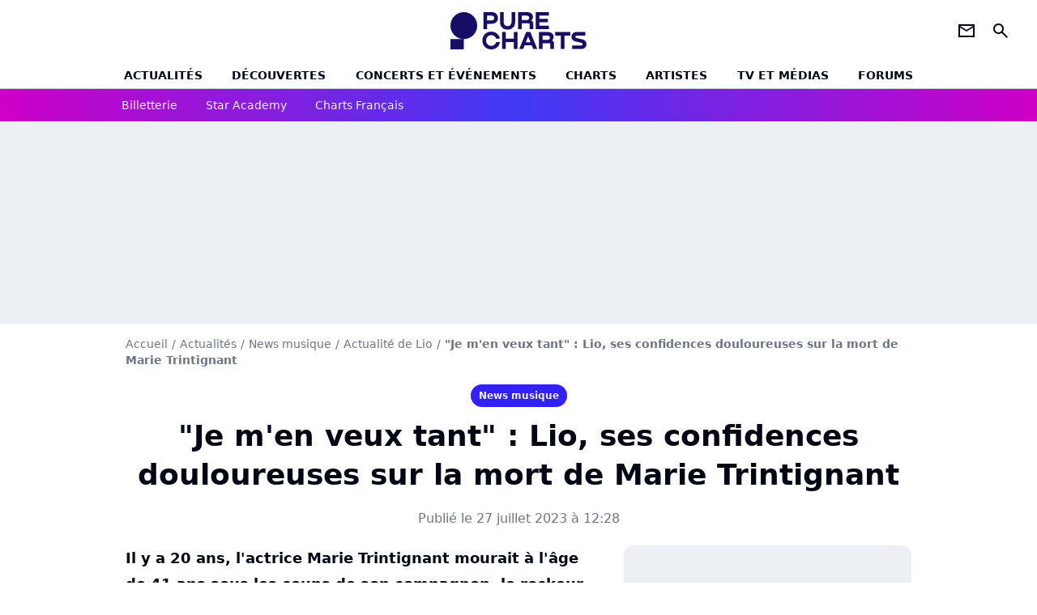

--- FILE ---
content_type: text/html; charset=UTF-8
request_url: https://www.chartsinfrance.net/Lio/news-125606.html
body_size: 11583
content:
<!DOCTYPE html>
<html>
    <head>
        <meta charset="UTF-8">
        <meta name="viewport" content="width=device-width, initial-scale=1.0">

        	    <title>
        "Je m'en veux tant" : Lio, ses confidences douloureuses sur la mort de Marie Trintignant
    </title>
    <meta name="description" content="Il y a 20 ans, l&#039;actrice Marie Trintignant mourait à l&#039;âge de 41 ans sous les coups de son compagnon, le rockeur Bertrand Cantat. Toujours très marquée par le meurtre de son amie, la chanteuse Lio dénonce une société gangrénée par le patriarcat, et déplore qu&#039;après la vague #MeToo &quot;rien ne change&quot;."/>
    <meta name="keywords" content/>
    <meta http-equiv="Content-Type" content="text/html; charset=utf-8"/>
    <meta name="viewport" content="width=device-width, initial-scale=1.0, maximum-scale=1.0, user-scalable=no">
                        <meta name="robots" content="index,follow,max-snippet:-1,max-image-preview:large,max-video-preview:5"/>
                <meta property="fb:pages" content="105857272781855"/>
    <meta property="fb:app_id" content="172872299422346"/>


        
    <meta property="og:url" content="https://www.chartsinfrance.net/Lio/news-125606.html" />
	<meta property="og:description" content="Il y a 20 ans, l&amp;#039;actrice Marie Trintignant mourait à l&amp;#039;âge de 41 ans sous les coups de son compagnon, le rockeur Bertrand Cantat. Toujours très marquée par le meurtre de son amie, la chan..." />

            <meta property="og:image" content="https://www.chartsinfrance.net/style/breves/3/photo_1690449069.jpg" />
    
            <meta property="article:published_time" content="2023-07-27T12:28:00+02:00" />
        <meta property="article:modified_time" content="2023-07-27T12:28:00+02:00" />
    
            <meta property="article:section" content="News musique" />
        
	
		<meta property="og:site_name" content="chartsinfrance.net"/>
		<meta property="og:type" content="article"/>
		<meta property="og:title" content="&quot;Je m&#039;en veux tant&quot; : Lio, ses confidences douloureuses sur la mort de Marie Trintignant"/>

		<meta name="twitter:site" content="@purecharts"/>
		<meta name="twitter:card" content="summary_large_image"/>
		<meta name="twitter:title" content="&quot;Je m&#039;en veux tant&quot; : Lio, ses confidences douloureuses sur la mort de Marie Trintignant"/>
		<meta name="twitter:description" content="&quot;Je m&#039;en veux tant&quot; : Lio, ses confidences douloureuses sur la mort de Marie Trintignant"/>
		<meta name="twitter:image" content="https://www.chartsinfrance.net/style/breves/3/photo_1690449069.jpg"/>
	

                    <link rel="shortcut icon" type="image/x-icon" href="/favicon.png">
            <link rel="icon" type="image/ico" href="/favicon.png">
        
            <link rel="preload" href="/build/pc_fr/logo_brand_main.dfc4ed35.svg" as="image" />

        
            <link rel="preload" href="/build/pc_fr/articlepage-62161e5f46271309042a.css" as="style" />
    <link rel="stylesheet" href="/build/pc_fr/articlepage-62161e5f46271309042a.css">

        
<script type="text/javascript">
(function(global) {
    var fontCss           = localStorage.getItem('pc_font_code');
    var distantFontHash   = localStorage.getItem('pc_font_url');
    var currentFontHash   = "\/build\/pc_fr\/fonts_standalone\u002D7a28ce43bb664c0bb30d.css";

    if (fontCss && distantFontHash && (distantFontHash === currentFontHash)) {
        var style           = document.createElement('style');
            style.type      = 'text/css';
            style.innerHTML = fontCss;

        document.head.appendChild(style);
    }
}(window));
</script>
    </head>

            
    <body class="base-body artiste_page-universe artiste_page_news-route ">
            <div class="sub-body">

                    

<header id="header-main" class="header-main js-header-main">
    <div class="header-top">
        <div class="header-top-left">
            <i id="header-main-menu-icon" class="header-main-menu-icon ui-icons">menu</i>
            <i id="header-main-close-icon" class="header-main-close-icon ui-icons">close2</i>
        </div>

                                <a class="header-main-logo" href="/" aria-label="Accueil">
                <img
                    class="header-logo"
                    src="/build/pc_fr/logo_brand_main.dfc4ed35.svg"
                    alt="Charts in France"
                    width="154"
                    height="46"
                >
            </a>
                    
        <div class="header-top-right">
                        <div class="header-main-btn-holder">
                                                            <a href="https://newsletter.purecharts.fr/newsletters-purecharts_c704" class="header-additional-icon-link" target="_blank" rel="nooponer">
                            <i title="newsletter" class="ui-icons header-additional-icon">newsletter</i>
                        </a>
                    
                                                </div>
            
                                        <i id="header-main-search-icon" class="ui-icons header-main-search-icon">search</i>
                    </div>
    </div>

                        <nav id="header-nav-panel" class="header-bottom header-nav-unloaded" >
            
                
    <div class="header-main-dropdown-container js-nav-item-holder">
        <div class="header-main-category">
                            <a
                    href="/actualite/home.html"
                    class="header-main-nav-link "
                                    >Actualités</a>
            
                            <i class="header-icon-more ui-icons">chevron_bot</i>
                <i class="header-icon-next ui-icons js-btn-expand-subnav">chevron_right</i>
                    </div>

                    <div class="header-main-subcategory js-subnav-item-holder">
                                                <a
                        href="/actualite/exclusif"
                        class="header-main-subnav-link "
                    >exclu purecharts</a>
                                                                <a
                        href="/actualite/interview"
                        class="header-main-subnav-link "
                    >Interviews</a>
                                                                <a
                        href="/actualite/varietes.html"
                        class="header-main-subnav-link "
                    >Actualité variétés</a>
                                                                <a
                        href="/actualite/rap-rnb.html"
                        class="header-main-subnav-link "
                    >Actualité rap-rnb</a>
                                                                <a
                        href="/actualite/pop-rock.html"
                        class="header-main-subnav-link "
                    >Actualité pop-rock</a>
                                                                <a
                        href="/actualite/electro.html"
                        class="header-main-subnav-link "
                    >Actualité electro</a>
                                                                <a
                        href="/actualite/clip-a-visionner"
                        class="header-main-subnav-link "
                    >Clips</a>
                                                                <a
                        href="/actualite/business-et-economie-de-la-musique"
                        class="header-main-subnav-link "
                    >Business et économie de la musique</a>
                                        </div>
            </div>
            
                
    <div class="header-main-dropdown-container js-nav-item-holder">
        <div class="header-main-category">
                            <a
                    href="/actualite/decouverte-francaise"
                    class="header-main-nav-link "
                                    >découvertes</a>
            
                            <i class="header-icon-more ui-icons">chevron_bot</i>
                <i class="header-icon-next ui-icons js-btn-expand-subnav">chevron_right</i>
                    </div>

                    <div class="header-main-subcategory js-subnav-item-holder">
                                                <a
                        href="/actualite/nouveaute-a-ecouter"
                        class="header-main-subnav-link "
                    >nouveautés à écouter</a>
                                                                <a
                        href="/actualite/chronique-d-album"
                        class="header-main-subnav-link "
                    >critiques d&#039;albums</a>
                                                                <a
                        href="/actualite/playlist"
                        class="header-main-subnav-link "
                    >playlists de la redaction</a>
                                                                <a
                        href="https://podcasts.360.audion.fm/nLWFaVNSddqwzlL5yo18G"
                        class="header-main-subnav-link "
                                                    target="_blank"
                                            >podcasts face a</a>
                                        </div>
            </div>
            
                
    <div class="header-main-dropdown-container js-nav-item-holder">
        <div class="header-main-category">
                            <a
                    href="/actualite/concerts"
                    class="header-main-nav-link "
                                    >concerts et événements</a>
            
                            <i class="header-icon-more ui-icons">chevron_bot</i>
                <i class="header-icon-next ui-icons js-btn-expand-subnav">chevron_right</i>
                    </div>

                    <div class="header-main-subcategory js-subnav-item-holder">
                                                <a
                        href="/actualite/concerts"
                        class="header-main-subnav-link "
                    >actualités concerts</a>
                                                                <a
                        href="/actualite/nous-y-etions"
                        class="header-main-subnav-link "
                    >nous y etions</a>
                                                                <a
                        href="/actualite/festival"
                        class="header-main-subnav-link "
                    >festivals</a>
                                        </div>
            </div>
            
                
    <div class="header-main-dropdown-container js-nav-item-holder">
        <div class="header-main-category">
                            <a
                    href="/charts/"
                    class="header-main-nav-link "
                                    >Charts</a>
            
                            <i class="header-icon-more ui-icons">chevron_bot</i>
                <i class="header-icon-next ui-icons js-btn-expand-subnav">chevron_right</i>
                    </div>

                    <div class="header-main-subcategory js-subnav-item-holder">
                                                <a
                        href="/actualite/les-charts-de-la-semaine"
                        class="header-main-subnav-link "
                    >actualités charts france</a>
                                                                <a
                        href="/charts/albums.php"
                        class="header-main-subnav-link "
                    >Top albums france</a>
                                                                <a
                        href="/charts/singles.php"
                        class="header-main-subnav-link "
                    >Top singles france</a>
                                                                <a
                        href="/charts/titres-streaming.php"
                        class="header-main-subnav-link "
                    >Top singles streaming</a>
                                                                <a
                        href="/charts/8444/singles.php"
                        class="header-main-subnav-link "
                    >archives du top singles depuis 1984</a>
                                                                <a
                        href="/actualite/les-charts-internationaux-de-la-semaine"
                        class="header-main-subnav-link "
                    >actualités charts internationaux</a>
                                        </div>
            </div>
            
                
    <div class="header-main-dropdown-container js-nav-item-holder">
        <div class="header-main-category">
                            <a
                    href="/artistes/"
                    class="header-main-nav-link "
                                    >artistes</a>
            
                            <i class="header-icon-more ui-icons">chevron_bot</i>
                <i class="header-icon-next ui-icons js-btn-expand-subnav">chevron_right</i>
                    </div>

                    <div class="header-main-subcategory js-subnav-item-holder">
                                                <a
                        href="/artistes/varietes.html"
                        class="header-main-subnav-link "
                    >Artistes variétés</a>
                                                                <a
                        href="/artistes/rap-rnb.html"
                        class="header-main-subnav-link "
                    >Artistes rap-rnb</a>
                                                                <a
                        href="/artistes/pop-rock.html"
                        class="header-main-subnav-link "
                    >Artistes pop-rock</a>
                                                                <a
                        href="/artistes/electro.html"
                        class="header-main-subnav-link "
                    >Artistes electro</a>
                                        </div>
            </div>
            
                
    <div class="header-main-dropdown-container js-nav-item-holder">
        <div class="header-main-category">
                            <a
                    href="/actualite/musique-en-tv"
                    class="header-main-nav-link "
                                    >tv et médias</a>
            
                            <i class="header-icon-more ui-icons">chevron_bot</i>
                <i class="header-icon-next ui-icons js-btn-expand-subnav">chevron_right</i>
                    </div>

                    <div class="header-main-subcategory js-subnav-item-holder">
                                                <a
                        href="/actualite/musique-en-tv"
                        class="header-main-subnav-link "
                    >musique en TV</a>
                                                                <a
                        href="/actualite/special-eurovision"
                        class="header-main-subnav-link "
                    >eurovision</a>
                                                                <a
                        href="/actualite/cinema"
                        class="header-main-subnav-link "
                    >cinéma</a>
                                                                <a
                        href="/actualite/musique-de-pub"
                        class="header-main-subnav-link "
                    >musique de pub</a>
                                        </div>
            </div>
            
                
    <div class="header-main-dropdown-container ">
        <div class="header-main-category">
                            <a
                    href="/communaute/"
                    class="header-main-nav-link "
                                    >forums</a>
            
                    </div>

            </div>
</nav>
            
        <div id="header-main-search-container" class="header-main-search-container">
        <div id="header-main-search-canceled" class="header-main-search-canceled">Annuler</div>

        
<form method="post" action="/recherche/" class="search-form js-search">
    <label for="search_bar" class="search-form-label" aria-label="Rechercher sur Purecharts"><i class="search-form-picto ui-icons">search</i></label>
    <input
        id="search_bar"
        name="q"
        type="text"
        class="search-form-input js-input-txt"
        placeholder="Rechercher sur Purecharts"
    />
    <button type="submit" class="search-form-submit js-submit-form" disabled aria-label="label.header.search.submit">
        ok
    </button>
</form></div>
    </header>
    
            
                        
    
        
    <div id="link-bar-container" class="link-bar-container">
        
<div  class="roller-holder js-roller roller-no-nav" data-offset="15"     ><div class="roller-slider"><a class="roller-item link-bar-item" href=/jump#PRFAMChhDmZaQEJFSw0cGTI0NhkjLSAgQkYgJUcnUFknN21XK18bCVReUVpaLCI1UngUAwITGmc2UjRHWyc2YQ5mVFpXVhobEVIkNyAVf2E6PhNL             
                        
                            
         target="_blank"
     role="menuitem"><span class="link-bar-item-title">Billetterie</span></a><a class="roller-item link-bar-item" href="/actualite/star-academy"      role="menuitem"><span class="link-bar-item-title">Star Academy</span></a><a class="roller-item link-bar-item" href="/actualite/les-charts-de-la-semaine"      role="menuitem"><span class="link-bar-item-title">Charts français</span></a></div><div class="roller-btn-holder"><button class="roller-btn btn-left disabled ui-icons" aria-label="label.roller.button.left">chevron_left</button><button class="roller-btn btn-right ui-icons" aria-label="label.roller.button.right">chevron_right</button></div></div>    </div>
    
                



    


<div class="ad-placement ad-placement-header ad-placeholder">
                    <div
    class="ad-logo"
    src="/build/pc_fr/logo_brand_ads.c84353e2.svg"
    alt="chartsinfrance"
    width="154"
    height="42"
></div>
    
    <div class="ad-container">
        
                    <div class="ad-item "
                id="jad-header-01"
                data-position="header"
                data-device="all"
                data-keywords="%7B%22special-targeting%22%3A%22header%22%7D">
            </div>
            </div>
</div>


            <main class="main-content" id="main-content">
                
    
<div class="breadcrumb-container mg-b-20">
    <nav aria-label="Fil d'Ariane">
                                    <a class="breadcrumb-link-item" href="/">Accueil</a>
                <span class="breadcrumb-link-item">/</span>
                                                <a class="breadcrumb-link-item" href="/actualite/home.html">Actualités</a>
                <span class="breadcrumb-link-item">/</span>
                                                <a class="breadcrumb-link-item" href="/actualite/news">News musique</a>
                <span class="breadcrumb-link-item">/</span>
                                                <a class="breadcrumb-link-item" href="/Lio/actualite.html">Actualité de Lio</a>
                <span class="breadcrumb-link-item">/</span>
                                                <h1 role="heading" aria-level="1" class="breadcrumb-item">"Je m'en veux tant" : Lio, ses confidences douloureuses sur la mort de Marie Trintignant</h1>
                        </nav>
</div>

                                
            <a href="/actualite/news" class="articlepage-label-stand-alone">
                    
                        
                    
        
            
        
        
            <span class="label label-type-univers">
                    News musique
                </span>
    
    </a>

                    
                
                    
    
    
    
    <div class="title-section-container"
            >
                <div class="title-section-text">
        &quot;Je m&#039;en veux tant&quot; : Lio, ses confidences douloureuses sur la mort de Marie Trintignant</div></div>



    <div class="mg-content articlepage-date">
        Publié le 27 juillet 2023 à 12:28
    </div>

                                <div class="gd-2-cols">
                                        <div class="left-col">
                            <div class="mg-content articlepage-headline">
        Il y a 20 ans, l&#039;actrice Marie Trintignant mourait à l&#039;âge de 41 ans sous les coups de son compagnon, le rockeur Bertrand Cantat. Toujours très marquée par le meurtre de son amie, la chanteuse Lio dénonce une société gangrénée par le patriarcat, et déplore qu&#039;après la vague #MeToo &quot;rien ne change&quot;.
    </div>

    

    

    

    
<div class="ad-placement ad-placement-atf mg-content ad-only-mobile ad-placeholder ad-sticky">
                    <div
    class="ad-logo"
    src="/build/pc_fr/logo_brand_ads.c84353e2.svg"
    alt="chartsinfrance"
    width="154"
    height="42"
></div>
    
    <div class="ad-container">
        
                    <div class="ad-item "
                id="jad-atf_mobile-01"
                data-position="rectangle_atf"
                data-device="mobile"
                data-keywords="%5B%5D">
            </div>
            </div>
</div>


    
<div class="js-clickfuse clickfuse-ph" id="amplified_100000927" data-position-id="100000927"></div>

    <div class="mg-content articlepage-content" id="articlepage-content">
        <p class="content-paragraph"><img src="https://www.chartsinfrance.net/crop/580-0/style/breves/3/photo_1690449069.jpg" class="textcenter img-content" loading="lazy" style="margin-bottom: 0;"><span class="credit">Crédits photo : Bestimage</span> <br/> Le 1er août 2003, quelque chose s'est brisée chez Lio. Ce jour-là, son amie l'actrice <a href="https://www.chartsinfrance.net/Bertrand-Cantat/news-91787.html" class="articlepage-link">Marie Trintignant succombait à l'âge de 41 ans à une hémorragie cérébrale</a>, après six jours passés dans le coma, à l'hôpital de Neuilly, où elle avait été rapatriée depuis Vilnius en Lituanie, où elle tournait un téléfilm sur Colette, après deux opérations infructueuses pratiquées sur place pour tenter de la sauver. Un drame provoqué par une violente dispute avec son compagnon, le musicien Bertrand Cantat, avec lequel elle entretenait une relation tumultueuse, se soldant par une fracture du nez, des lésions internes et un oedème cérébral. Le chanteur du groupe Noir Désir sera condamné le 29 mars 2004 par la justice lituanienne à huit ans d'emprisonnement pour meurtre commis en cas d'intention indirecte indéterminée.</p><div id="player-main" class="player-container js-media-player"><div class="player-item" data-video-id="x8mteof" data-player-id="x1j47i" data-smart-mute="1"><div class="player-anchor"></div></div></div><h3 class="content-hn">"Elle se sentait oppressée par Bertrand Cantat"</h3><p class="content-paragraph"> Sur les plateaux de télévision, Lio, qui faisait elle aussi partie de la distribution du téléfilm, a toujours réfuté la thèse du "crime passionnel". « <i>L'amour n'apporte pas la mort</i> » rappelle-t-elle avec gravité dans les colonnes de <i><a href="https://www.liberation.fr/societe/droits-des-femmes/lio-20-ans-apres-le-meurtre-de-marie-trintignant-quatre-ans-de-prison-cest-ce-que-vaut-la-vie-dune-femme-20230727_RXY7DIUT3BBAXJNZCLMJLFLE2Q/" class="articlepage-link">Libération</a></i>, pour lequel elle a accepté de revenir sur cette tragédie. Lio se souvient de Marie Trintignant comme « <i>un soleil</i> ». « <i>C'était quelqu'un qui aimait les gens avec une tendresse, un amour, une générosité folle. C'était une gourmande. Quelqu'un qui avait beaucoup de force, tout en étant suave et douce. (...) Il y avait chez elle du jeu, de la légèreté, beaucoup d'humour et une grande liberté</i> » se souvient l'interprète de <a href="https://www.chartsinfrance.net/Lio/news-124393.html" class="articlepage-link">"Banana Split"</a>, qui garde en mémoire le comportement étrange de l'actrice sur ce tournage. « <i>Je trouvais Marie fatiguée. Quelque chose ne tournait pas rond, mais jamais je n'ai pensé qu'elle était en danger avec Bertrand Cantat. Je m'en veux tant. (...) Il l'appelait des dizaines de fois par jour, sans arrêt. Pour ne pas louper ses appels, elle avait mis son portable sur vibreur, dans ses bottines. Elle se sentait oppressée, mais disait que c'était sa faute, qu'elle lui en avait trop demandé</i> » se remémore l'artiste, qui a elle aussi connu l'enfer de la violence conjugale : « <i>Je connais très bien ce procédé d'emprise et de manipulation, cette manière de séduire et de faire un numéro devant les gens pour les avoir sous sa coupe. J'ai eu le même à la maison</i> ».</p><h3 class="content-hn">"Les hommes veulent dominer"</h3><p class="content-paragraph"> 20 ans après ce jour terrible, Lio constate avec désolation que « <i>rien ne change</i> ». « <i>Il y a toujours une très bonne raison pour que le patriarcat phallocrate tue une femme. On a d'ailleurs entendu que Marie était hystérique, qu'elle avait bu, qu'elle l'avait poussé à bout en le rendant jaloux. Je vomis ce patriarcat rance qui tue la moitié de l'humanité. Et c'est un boys club, un club de la bite : ils se tiennent entre eux</i> » estime la chanteuse et comédienne, pour qui #MeToo n'a pas apporté le changement escompté dans ce rapport de force : « <i>Tout bouge et rien ne bouge, parce que les hommes ne veulent pas perdre leurs privilèges. Ils veulent dominer. (...) Tout ce qui peut remettre l'homme en cause n'est pas susceptible d'être entendu, est forcément mauvais, manipulé, hystérique, politique</i> ». Ses prises de position féministes lui ont souvent été reprochées ou moquées. Mais Lio a, à son échelle, libéré une parole : « <i>Quand j'ai lu plusieurs centaines de courriers qui racontaient la même histoire, j'ai compris que ça n'était pas lié à moi. Que c'était un système, qu'ils ne nous aimaient pas. Qu'ils étaient prêts à tout mettre en place pour nous annihiler. Ce n'est pas une guerre des sexes, non. C'est la guerre du sexe masculin. Nous sommes des résistantes</i> ».</p><p class="content-paragraph"><blockquote class="quote"><b>A LIRE -</b> <a href="https://www.chartsinfrance.net/Shaka-Ponk/news-106409.html" class="articlepage-link">Shaka Ponk défend Bertrand Cantat : "Il a le droit à la rédemption"</a></blockquote><br/> Au passage, Lio fustige cette volonté qu'on a de "séparer l'homme de l'artiste", comme lorsque <a href="https://www.chartsinfrance.net/Indochine/news-105467.html" class="articlepage-link"><i>Les Inrocks</i> avaient mis Bertrand Cantat en Une de son magazine</a> en 2017. « <i>Il faut arrêter avec ce délire ! Je ne suis pas pour les autodafés, jamais. Que ceux qui veulent continuer d'écouter ses disques chez eux le fassent. Un salopard peut avoir du talent. Mais pas d'honneur pour les violeurs, les violents. (...) Bertrand Cantat peut écrire pour d'autres, sans monter sur scène, sans qu'on l'applaudisse. Et à ceux qui disent qu'il a payé sa dette, j'ai envie de dire : quatre ans de prison, c'est ce que vaut la vie d'une femme ?</i> » s'interroge-t-elle.</p>
    </div>

    
            <div class="mg-content">
                        
            
        <div class="author-article-bio-container ">
            <div class="author-article-bio-link-container">
                <img src="/favicon.png"
                    class="author-article-picture"
                    width="35"
                    height="35"
                />

                <span class="author-article-bio-link-span">
                    Par

                    <span class="author-article-bio-name">
                                            <a class="author-article-bio-link" href="/auteur/125/">Yohann RUELLE</a>
                                        </span>

                    |

                    <span class="author-article-bio-status">
                                            Journaliste
                                        </span>
                </span>
            </div>

                        <div class="author-article-bio-description">
                Branché en permanence sur ses playlists, il sait aussi bien parler du dernier album de Kim Petras que du set de techno underground berlinois qu'il a regardé hier soir sur TikTok. Sa collection de peluches et figurines témoigne de son amour pour les grandes icônes de la pop culture.
            </div>
            
                                                </div>
            </div>
    
    <div class="mg-b-20 entity-news-page">
        


        

<div class="entity-main-card entity-main-card-bg-img"style="background-image: url(https://www.chartsinfrance.net/crop/spotify/970-0/7efae289a11abaa92db4115a48645a5422d07b95);">
    <div class="entity-main-card-info-container">
                            
        
        
                
                
    
    
    
    
        
                
        <figure class="thumbnail thumbnail-cover"
                    >
                                    
                
            
                            
        <img class="entity-main-card-img thumb-img"
            src="https://www.chartsinfrance.net/crop/spotify/100-100/7efae289a11abaa92db4115a48645a5422d07b95"
            alt="A propos de Lio"
            width="100"
            height="100"
            
                
            role="presentation"
        />

            
        
        
                </figure>

        
        
        <div class="entity-main-card-entity-info">
                                                <a class="entity-main-card-info-name entity-main-card-name-link" href="/Lio.html" >
                        Lio
                    </a>
                            
                                                                        <span class="entity-main-card-info-jobs">
                            A propos de
                        </span>
                                                
                    </div>

    </div>
</div>
    </div>

        <section class="mg-container js-embed" data-type="outbrain">
    <div class="OUTBRAIN"
        data-src="https://%URL_PROD%/Lio/news-125606.html"
        data-widget-id="AR_1"
        data-ob-template="Purechartsfr"></div>
</section>

        
<div class="js-clickfuse" id="amplified_100006291" data-position-id="100006291"></div>
                    </div>
                    
                                        <aside class="right-col">
                                                                                                            


    
    

    
<div class="ad-placement ad-placement-atf mg-container ad-only-desk ad-placeholder ad-sticky">
                    <div
    class="ad-logo"
    src="/build/pc_fr/logo_brand_ads.c84353e2.svg"
    alt="chartsinfrance"
    width="154"
    height="42"
></div>
    
    <div class="ad-container">
        
                    <div class="ad-item "
                id="jad-atf_desktop-01"
                data-position="rectangle_atf"
                data-device="desktop"
                data-keywords="%5B%5D">
            </div>
            </div>
</div>










    

    
<div class="ad-placement ad-placement-mtf mg-container ad-placeholder ad-sticky">
                    <div
    class="ad-logo"
    src="/build/pc_fr/logo_brand_ads.c84353e2.svg"
    alt="chartsinfrance"
    width="154"
    height="42"
></div>
    
    <div class="ad-container">
        
                    <div class="ad-item "
                id="jad-mtf-01"
                data-position="rectangle_mtf"
                data-device="all"
                data-keywords="%5B%5D">
            </div>
            </div>
</div>


    <section class="mg-container">
                        
                
                    
    
    
    
    <div class="title-section-container"
            >
                <div class="title-section-text rc-title-section no-roller">
        Plus de Lio</div></div>



        <div class="gd gd-gap-20 gd-s-1 rc-content mg-content">
                            

        











                


    


    


                        








<article class="news-card news-card-picture news-card-1 news-card-row"     >
    <!-- news card picture -->
                        
            
                    
        
                    
                
                
    
    
    
    
        
                
        <figure class="thumbnail news-card-picture thumbnail-1-1 thumbnail-cover"
                    >
                                    
                            
            
                            
        <img class="thumb-img-100 thumb-img"
            src="https://www.chartsinfrance.net/crop/90-90/style/breves/1/lio_1765358689.png"
            alt="Lio dévoile le montant de sa retraite"
            width="320"
            height="180"
            loading="lazy"
                
            role="presentation"
        />

            
        
        
                </figure>

        
            
    <div class="news-card-info">
                                                
                                                
                                                    <div
                    class="news-card-title"
                                    >

                                            <a href="/Lio/news-134649.html" class="news-card-link"      role="link" aria-label="Lio dévoile le montant de sa retraite">Lio dévoile le montant de sa retraite</a>
                    
                </div>
                            
                                                
                                                        <div class="news-card-date">10 décembre 2025</div>
                                        </div>
</article>


                            

        











                


    


    


                        








<article class="news-card news-card-picture news-card-1 news-card-row"     >
    <!-- news card picture -->
                        
            
                    
        
                    
                
                
    
    
    
    
        
                
        <figure class="thumbnail news-card-picture thumbnail-1-1 thumbnail-cover"
                    >
                                    
                            
            
                            
        <img class="thumb-img-100 thumb-img"
            src="https://www.chartsinfrance.net/crop/90-90/style/breves/0/lio_1763993492.jpg"
            alt="Lio : la symbolique derrière son nouvel album"
            width="320"
            height="180"
            loading="lazy"
                
            role="presentation"
        />

            
        
        
                </figure>

        
            
    <div class="news-card-info">
                                                
                                                
                                                    <div
                    class="news-card-title"
                                    >

                                            <a href="/Lio/news-134493.html" class="news-card-link"      role="link" aria-label="Lio : la symbolique derrière son nouvel album">Lio : la symbolique derrière son nouvel album</a>
                    
                </div>
                            
                                                
                                                        <div class="news-card-date">29 novembre 2025</div>
                                        </div>
</article>


                            

        











                


    


    


                        








<article class="news-card news-card-picture news-card-1 news-card-row"     >
    <!-- news card picture -->
                        
            
                    
        
                    
                
                
    
    
    
    
        
                
        <figure class="thumbnail news-card-picture thumbnail-1-1 thumbnail-cover"
                    >
                                    
                            
            
                            
        <img class="thumb-img-100 thumb-img"
            src="https://www.chartsinfrance.net/crop/90-90/style/breves/0/lio_1764064762.jpg"
            alt="&quot;Merci d&#039;être qui tu es&quot; : Lio émue par un message de Louane"
            width="320"
            height="180"
            loading="lazy"
                
            role="presentation"
        />

            
        
        
                </figure>

        
            
    <div class="news-card-info">
                                                
                                                
                                                    <div
                    class="news-card-title"
                                    >

                                            <a href="/Lio/news-134502.html" class="news-card-link"      role="link" aria-label="&quot;Merci d&#039;être qui tu es&quot; : Lio émue par un message de Louane">&quot;Merci d&#039;être qui tu es&quot; : Lio émue par un message de Louane</a>
                    
                </div>
                            
                                                
                                                        <div class="news-card-date">25 novembre 2025</div>
                                        </div>
</article>


                            

        











                


    


    


                        








<article class="news-card news-card-picture news-card-1 news-card-row"     >
    <!-- news card picture -->
                        
            
                    
        
                    
                
                
    
    
    
    
        
                
        <figure class="thumbnail news-card-picture thumbnail-1-1 thumbnail-cover"
                    >
                                    
                            
            
                            
        <img class="thumb-img-100 thumb-img"
            src="https://www.chartsinfrance.net/crop/90-90/style/breves/1/lio_1758620206.jpg"
            alt="Lio revient sur le harcèlement après l&#039;affaire Cantat"
            width="320"
            height="180"
            loading="lazy"
                
            role="presentation"
        />

            
        
        
                </figure>

        
            
    <div class="news-card-info">
                                                
                                                
                                                    <div
                    class="news-card-title"
                                    >

                                            <a href="/Lio/news-133878.html" class="news-card-link"      role="link" aria-label="Lio revient sur le harcèlement après l&#039;affaire Cantat">Lio revient sur le harcèlement après l&#039;affaire Cantat</a>
                    
                </div>
                            
                                                
                                                        <div class="news-card-date">24 septembre 2025</div>
                                        </div>
</article>


                            

        











                


    


    


                        








<article class="news-card news-card-picture news-card-1 news-card-row"     >
    <!-- news card picture -->
                        
            
                    
        
                    
                
                
    
    
    
    
        
                
        <figure class="thumbnail news-card-picture thumbnail-1-1 thumbnail-cover"
                    >
                                    
                            
            
                            
        <img class="thumb-img-100 thumb-img"
            src="https://www.chartsinfrance.net/crop/90-90/style/breves/2/lio_1758037087.jpg"
            alt="Lio de retour en musique : écoutez !"
            width="320"
            height="180"
            loading="lazy"
                
            role="presentation"
        />

            
        
        
                </figure>

        
            
    <div class="news-card-info">
                                                
                                                
                                                    <div
                    class="news-card-title"
                                    >

                                            <a href="/Lio/news-133817.html" class="news-card-link"      role="link" aria-label="Lio de retour en musique : écoutez !">Lio de retour en musique : écoutez !</a>
                    
                </div>
                            
                                                
                                                        <div class="news-card-date">18 septembre 2025</div>
                                        </div>
</article>


                            

        











                


    


    


                        








<article class="news-card news-card-picture news-card-1 news-card-row"     >
    <!-- news card picture -->
                        
            
                    
        
                    
                
                
    
    
    
    
        
                
        <figure class="thumbnail news-card-picture thumbnail-1-1 thumbnail-cover"
                    >
                                    
                            
            
                            
        <img class="thumb-img-100 thumb-img"
            src="https://www.chartsinfrance.net/crop/90-90/style/breves/6/lio_1758027958.jpg"
            alt="Lio : ses mots bouleversants sur son fils"
            width="320"
            height="180"
            loading="lazy"
                
            role="presentation"
        />

            
        
        
                </figure>

        
            
    <div class="news-card-info">
                                                
                                                
                                                    <div
                    class="news-card-title"
                                    >

                                            <a href="/Lio/news-133812.html" class="news-card-link"      role="link" aria-label="Lio : ses mots bouleversants sur son fils">Lio : ses mots bouleversants sur son fils</a>
                    
                </div>
                            
                                                
                                                        <div class="news-card-date">16 septembre 2025</div>
                                        </div>
</article>


                            

        











                


    


    


                        








<article class="news-card news-card-picture news-card-1 news-card-row"     >
    <!-- news card picture -->
                        
            
                    
        
                    
                
                
    
    
    
    
        
                
        <figure class="thumbnail news-card-picture thumbnail-1-1 thumbnail-cover"
                    >
                                    
                            
            
                            
        <img class="thumb-img-100 thumb-img"
            src="https://www.chartsinfrance.net/crop/90-90/style/breves/9/lio_1756822863.jpg"
            alt="Lio annonce son retour, 6 mois après le drame"
            width="320"
            height="180"
            loading="lazy"
                
            role="presentation"
        />

            
        
        
                </figure>

        
            
    <div class="news-card-info">
                                                
                                                
                                                    <div
                    class="news-card-title"
                                    >

                                            <a href="/Lio/news-133660.html" class="news-card-link"      role="link" aria-label="Lio annonce son retour, 6 mois après le drame">Lio annonce son retour, 6 mois après le drame</a>
                    
                </div>
                            
                                                
                                                        <div class="news-card-date">2 septembre 2025</div>
                                        </div>
</article>


                            

        











                


    


    


                        








<article class="news-card news-card-picture news-card-1 news-card-row"     >
    <!-- news card picture -->
                        
            
                    
        
                    
                
                
    
    
    
    
        
                
        <figure class="thumbnail news-card-picture thumbnail-1-1 thumbnail-cover"
                    >
                                    
                            
            
                            
        <img class="thumb-img-100 thumb-img"
            src="https://www.chartsinfrance.net/crop/90-90/style/breves/8/lio_1744189518.jpg"
            alt="En larmes, Lio répond aux critiques"
            width="320"
            height="180"
            loading="lazy"
                
            role="presentation"
        />

            
        
        
                </figure>

        
            
    <div class="news-card-info">
                                                
                                                
                                                    <div
                    class="news-card-title"
                                    >

                                            <a href="/Lio/news-132177.html" class="news-card-link"      role="link" aria-label="En larmes, Lio répond aux critiques">En larmes, Lio répond aux critiques</a>
                    
                </div>
                            
                                                
                                                        <div class="news-card-date">9 avril 2025</div>
                                        </div>
</article>


                            

        











                


    


    


                        








<article class="news-card news-card-picture news-card-1 news-card-row"     >
    <!-- news card picture -->
                        
            
                    
        
                    
                
                
    
    
    
    
        
                
        <figure class="thumbnail news-card-picture thumbnail-1-1 thumbnail-cover"
                    >
                                    
                            
            
                            
        <img class="thumb-img-100 thumb-img"
            src="https://www.chartsinfrance.net/crop/90-90/style/breves/8/lio_1744188467.jpg"
            alt="Lio ruinée après son témoignage contre Cantat"
            width="320"
            height="180"
            loading="lazy"
                
            role="presentation"
        />

            
        
        
                </figure>

        
            
    <div class="news-card-info">
                                                
                                                
                                                    <div
                    class="news-card-title"
                                    >

                                            <a href="/Lio/news-132178.html" class="news-card-link"      role="link" aria-label="Lio ruinée après son témoignage contre Cantat">Lio ruinée après son témoignage contre Cantat</a>
                    
                </div>
                            
                                                
                                                        <div class="news-card-date">9 avril 2025</div>
                                        </div>
</article>


                            

        











                


    


    


                        








<article class="news-card news-card-picture news-card-1 news-card-row"     >
    <!-- news card picture -->
                        
            
                    
        
                    
                
                
    
    
    
    
        
                
        <figure class="thumbnail news-card-picture thumbnail-1-1 thumbnail-cover"
                    >
                                    
                            
            
                            
        <img class="thumb-img-100 thumb-img"
            src="https://www.chartsinfrance.net/crop/90-90/style/breves/2/lio_1743503633.jpg"
            alt="Lio : son témoignage puissant dans le doc sur Cantat"
            width="320"
            height="180"
            loading="lazy"
                
            role="presentation"
        />

            
        
        
                </figure>

        
            
    <div class="news-card-info">
                                                
                                                
                                                    <div
                    class="news-card-title"
                                    >

                                            <a href="/Lio/news-132089.html" class="news-card-link"      role="link" aria-label="Lio : son témoignage puissant dans le doc sur Cantat">Lio : son témoignage puissant dans le doc sur Cantat</a>
                    
                </div>
                            
                                                
                                                        <div class="news-card-date">3 avril 2025</div>
                                        </div>
</article>


                            

        











                


    


    


                        








<article class="news-card news-card-picture news-card-1 news-card-row"     >
    <!-- news card picture -->
                        
            
                    
        
                    
                
                
    
    
    
    
        
                
        <figure class="thumbnail news-card-picture thumbnail-1-1 thumbnail-cover"
                    >
                                    
                            
            
                            
        <img class="thumb-img-100 thumb-img"
            src="https://www.chartsinfrance.net/crop/90-90/style/breves/6/lio_1742291614.jpg"
            alt="Lio remonte sur scène après le drame"
            width="320"
            height="180"
            loading="lazy"
                
            role="presentation"
        />

            
        
        
                </figure>

        
            
    <div class="news-card-info">
                                                
                                                
                                                    <div
                    class="news-card-title"
                                    >

                                            <a href="/Lio/news-131932.html" class="news-card-link"      role="link" aria-label="Lio remonte sur scène après le drame">Lio remonte sur scène après le drame</a>
                    
                </div>
                            
                                                
                                                        <div class="news-card-date">18 mars 2025</div>
                                        </div>
</article>


                            

        











                


    


    


                        








<article class="news-card news-card-picture news-card-1 news-card-row"     >
    <!-- news card picture -->
                        
            
                    
        
                    
                
                
    
    
    
    
        
                
        <figure class="thumbnail news-card-picture thumbnail-1-1 thumbnail-cover"
                    >
                                    
                            
            
                            
        <img class="thumb-img-100 thumb-img"
            src="https://www.chartsinfrance.net/crop/90-90/style/breves/0/lio_1741252863.jpg"
            alt="Lio annule sa venue à un festival après le drame"
            width="320"
            height="180"
            loading="lazy"
                
            role="presentation"
        />

            
        
        
                </figure>

        
            
    <div class="news-card-info">
                                                
                                                
                                                    <div
                    class="news-card-title"
                                    >

                                            <a href="/Lio/news-131810.html" class="news-card-link"      role="link" aria-label="Lio annule sa venue à un festival après le drame">Lio annule sa venue à un festival après le drame</a>
                    
                </div>
                            
                                                
                                                        <div class="news-card-date">6 mars 2025</div>
                                        </div>
</article>


                            

        











                


    


    


                        








<article class="news-card news-card-picture news-card-1 news-card-row"     >
    <!-- news card picture -->
                        
            
                    
        
                    
                
                
    
    
    
    
        
                
        <figure class="thumbnail news-card-picture thumbnail-1-1 thumbnail-cover"
                    >
                                    
                            
            
                            
        <img class="thumb-img-100 thumb-img"
            src="https://www.chartsinfrance.net/crop/90-90/style/breves/4/lio_1690449090.jpg"
            alt="Lio : son fils Diego est mort"
            width="320"
            height="180"
            loading="lazy"
                
            role="presentation"
        />

            
        
        
                </figure>

        
            
    <div class="news-card-info">
                                                
                                                
                                                    <div
                    class="news-card-title"
                                    >

                                            <a href="/Lio/news-131792.html" class="news-card-link"      role="link" aria-label="Lio : son fils Diego est mort">Lio : son fils Diego est mort</a>
                    
                </div>
                            
                                                
                                                        <div class="news-card-date">4 mars 2025</div>
                                        </div>
</article>


                            

        











                


    


    


                        








<article class="news-card news-card-picture news-card-1 news-card-row"     >
    <!-- news card picture -->
                        
            
                    
        
                    
                
                
    
    
    
    
        
                
        <figure class="thumbnail news-card-picture thumbnail-1-1 thumbnail-cover"
                    >
                                    
                            
            
                            
        <img class="thumb-img-100 thumb-img"
            src="https://www.chartsinfrance.net/crop/90-90/style/breves/2/lio_1717577341.jpg"
            alt="Lio balance : &quot;Tout le métier m&#039;a mise de côté&quot;"
            width="320"
            height="180"
            loading="lazy"
                
            role="presentation"
        />

            
        
        
                </figure>

        
            
    <div class="news-card-info">
                                                
                                                
                                                    <div
                    class="news-card-title"
                                    >

                                            <a href="/Lio/news-129039.html" class="news-card-link"      role="link" aria-label="Lio balance : &quot;Tout le métier m&#039;a mise de côté&quot;">Lio balance : &quot;Tout le métier m&#039;a mise de côté&quot;</a>
                    
                </div>
                            
                                                
                                                        <div class="news-card-date">5 juin 2024</div>
                                        </div>
</article>


                    </div>

        <div class="mg-content">
                
    
        
        
        
                            
        
                            
        
        
    
        <a
    class="btn btn-type-primary btn-md"
            href="/Lio/actualite.html"
            
        >
                            <span>Toute l'actualité de Lio</span>
            </a>

        </div>
    </section>






    

    
<div class="ad-placement ad-placement-btf mg-container ad-placeholder ad-sticky">
                    <div
    class="ad-logo"
    src="/build/pc_fr/logo_brand_ads.c84353e2.svg"
    alt="chartsinfrance"
    width="154"
    height="42"
></div>
    
    <div class="ad-container">
        
                    <div class="ad-item "
                id="jad-btf-01"
                data-position="rectangle_btf"
                data-device="all"
                data-keywords="%5B%5D">
            </div>
            </div>
</div>


                                            </aside>
                                    </div>
                                        </main>

            
                
<footer class="footer-wrapper" id="footer-main">
    <div class="footer-brand-logo">
                    <img
                class="footer-brand-logo-img"
                src="/build/pc_fr/logo_brand_white.5e3f16c4.svg"
                alt="Purecharts"
                width="146"
                height="40"
                loading="lazy"
            >
            </div>

                                    <div class="footer-social">
                                        <a class="social-icon" href="https://www.instagram.com/purechartsfr/" target="_blank">
                            <img class="social-img" src="/build/common/instagram.9636a67c.svg" alt="Instagram" width="20" height="20" loading="lazy">
                        </a>
                                        <a class="social-icon" href="https://www.facebook.com/purecharts/" target="_blank">
                            <img class="social-img" src="/build/common/facebook.d01600d1.svg" alt="Facebook" width="20" height="20" loading="lazy">
                        </a>
                                        <a class="social-icon" href="https://www.tiktok.com/@purechartsfr" target="_blank">
                            <img class="social-img" src="/build/common/tiktok.672f4e36.svg" alt="TikTok" width="20" height="20" loading="lazy">
                        </a>
                                        <a class="social-icon" href="https://x.com/purecharts" target="_blank">
                            <img class="social-img" src="/build/common/x.e04c26ee.svg" alt="X" width="20" height="20" loading="lazy">
                        </a>
                            </div>
        
        <div class="footer-navigation-info-container">
                                                <div class="footer-link-container">
                        <a
                            class="footer-link"
                            href="/site/apropos.html"
                                                    >
                        A propos de Purecharts
                        </a>
                        &nbsp;|&nbsp;
                    </div>
                                                                <div class="footer-link-container">
                        <a
                            class="footer-link"
                            href="/site/mentions_legales.html"
                                                    >
                        Mentions légales
                        </a>
                        &nbsp;|&nbsp;
                    </div>
                                                                <div class="footer-link-container">
                        <a
                            class="footer-link"
                            href="/site/cookies.html"
                                                    >
                        Politique de cookies
                        </a>
                        &nbsp;|&nbsp;
                    </div>
                                                                <div class="footer-link-container">
                        <a
                            class="footer-link"
                            href="/site/donnees.html"
                                                    >
                        Politique de protection des données
                        </a>
                        &nbsp;|&nbsp;
                    </div>
                                                                <div class="footer-link-container">
                        <a
                            class="footer-link"
                            href="/site/cgu.html"
                                                    >
                        CGU
                        </a>
                        &nbsp;|&nbsp;
                    </div>
                                                                <div class="footer-link-container">
                        <a
                            class="footer-link"
                            href="/cgv-offre-payante-purecharts.pdf"
                             target="_blank" rel="noopener"                         >
                        CGV
                        </a>
                        &nbsp;|&nbsp;
                    </div>
                                                                <div class="footer-link-container">
                        <a
                            class="footer-link"
                            href="/site/gerer-utiq.html"
                                                    >
                        Gérer Utiq
                        </a>
                        &nbsp;|&nbsp;
                    </div>
                                                                <div class="footer-link-container">
                        <a
                            class="footer-link"
                            href="/site/publicite.html"
                                                    >
                        Publicité
                        </a>
                        &nbsp;|&nbsp;
                    </div>
                                                                <span class="footer-link-container footer-link" onclick="Didomi.notice.show()">
                        Préférences cookies
                    </span>
                                    </div>
    
    <div class="footer-copyright-container">
        <div class="footer-webedia-logo">
                            <img
                    src="/build/common/Webedia_Entertainment_Network_Logo_White.17b730ec.svg"
                    alt="Webedia"
                    width="122"
                    height="40"
                    loading="lazy"
                >
                    </div>
        <p class="footer-copyright">
            Footer Copyright - 2026 <br> Webedia - All Rights Reserved
        </p>
    </div>
</footer>



                            






<div class="ad-placement ad-placement-footer">
    
    <div class="ad-container">
        
                    <div class="ad-item "
                id="jad-footer-01"
                data-position="footer"
                data-device="all"
                data-keywords="%5B%5D">
            </div>
            </div>
</div>

                






<div class="ad-placement ad-placement-interstitial">
    
    <div class="ad-container">
        
                    <div class="ad-item "
                id="jad-interstitial-01"
                data-position="interstitial"
                data-device="all"
                data-keywords="%5B%5D">
            </div>
            </div>
</div>

                






<div class="ad-placement ad-placement-pulse">
    
    <div class="ad-container">
        
                    <div class="ad-item "
                id="jad-pulse-01"
                data-position="pulse"
                data-device="all"
                data-keywords="%5B%5D">
            </div>
            </div>
</div>

            
                            <div class="easyAdsBox">&nbsp;</div>
                <div id="mq-state" class="mq-state"></div>                <div id="overlay-layer" class="overlay-layer"></div>
            
            
                            <script type="text/javascript">
                    

window._GLOBALS = {"build":"1","website_name":"purecharts","jad_cmp":{"name":"didomi","siteId":"e23a01f6-a508-4e71-8f50-c1a9cae7c0d0","noticeId":"GNjFmgm8","paywall":{"clientId":"AVvF60FpOZcS6UoBe6sf8isBLYwzuLgMQCnNdE-FvpoW_OhR8P6zERqhyuIBGPOxqrTHKxv7QxsXnfck","planId":"P-6CD14250BN8948039MBQZUXA","tosUrl":"https:\/\/www.chartsinfrance.net\/cgv-offre-payante-purecharts.pdf","touUrl":"{{ url('site_cgu') }}","privacyUrl":"{{ url('site_donnees') }}"},"includeCmp":false},"jad_config":{"src":"https:\/\/cdn.lib.getjad.io\/library\/120157152\/purecharts_fr_web","page":"\/120157152\/PURECHARTS_FR_WEB\/divers","keywords":{"version":"PCv2","site":"purecharts","route":"artiste_page_news"},"article_inread_added_interval":3,"ad_logo_src":"\/logo_brand_ads.png","ad_title":"La suite apr\u00e8s la publicit\u00e9","interstitialOnFirstPageEnabled":false},"jan_config":{"src":"https:\/\/cdn.lib.getjan.io\/library\/purecharts.js"},"ga":{"route":"artiste_page_news","type_page":"article","content_id":"125606","content_title":"je_m_en_veux_tant_lio_ses_confidences_douloureuses_sur_la_mort_de_marie_trintignant","content_publication_date":"2023-07-27 12:28:00","content_main_linked_entity":"lio"},"gtm":{"id":"GTM-TTB2P94Z"},"routes":{"current":"artiste_page_news"},"constants":{"WEBSITE_HAS_CONSENT":true},"front":{"fontUrlkey":"pc_font_url","fontCodekey":"pc_font_code","fontCssUrl":"\/build\/pc_fr\/fonts_standalone-7a28ce43bb664c0bb30d.css"}}


var dataLayer = dataLayer || [{"route":"artiste_page_news","type_page":"article","content_id":"125606","content_title":"je_m_en_veux_tant_lio_ses_confidences_douloureuses_sur_la_mort_de_marie_trintignant","content_publication_date":"2023-07-27 12:28:00","content_main_linked_entity":"lio","version":"PCv2","site":"purecharts"}];

window.jad = window.jad || {};
jad.cmd = jad.cmd || [];

window.jan = window.jan || {};
jan.cmd = jan.cmd || [];
jancmd = function(){jan.cmd.push(arguments);};
                </script>

                <script src="/build/common/base-78ada9fd70423da2c6bf.js" defer></script><script src="/build/common/default-8b9b976f89e459727561.js" defer></script>
            
                            
    <!-- DIDOMI GLOBALS -->
    <script type="text/javascript">
        window.didomiOnReady = window.didomiOnReady || [];
        window.didomiEventListeners = window.didomiEventListeners || [];
    </script>

                
                    
                    <!-- DIDOMI CMP SCRIPT BY NOTICE ID -->
            <script type="text/javascript">window.gdprAppliesGlobally=true;(function(){function a(e){if(!window.frames[e]){if(document.body&&document.body.firstChild){var t=document.body;var n=document.createElement("iframe");n.style.display="none";n.name=e;n.title=e;t.insertBefore(n,t.firstChild)}
            else{setTimeout(function(){a(e)},5)}}}function e(n,r,o,c,s){function e(e,t,n,a){if(typeof n!=="function"){return}if(!window[r]){window[r]=[]}var i=false;if(s){i=s(e,t,n)}if(!i){window[r].push({command:e,parameter:t,callback:n,version:a})}}e.stub=true;function t(a){if(!window[n]||window[n].stub!==true){return}if(!a.data){return}
            var i=typeof a.data==="string";var e;try{e=i?JSON.parse(a.data):a.data}catch(t){return}if(e[o]){var r=e[o];window[n](r.command,r.parameter,function(e,t){var n={};n[c]={returnValue:e,success:t,callId:r.callId};a.source.postMessage(i?JSON.stringify(n):n,"*")},r.version)}}
            if(typeof window[n]!=="function"){window[n]=e;if(window.addEventListener){window.addEventListener("message",t,false)}else{window.attachEvent("onmessage",t)}}}e("__tcfapi","__tcfapiBuffer","__tcfapiCall","__tcfapiReturn");a("__tcfapiLocator");(function(e){
            var t=document.createElement("script");t.id="spcloader";t.type="text/javascript";t.async=true;t.src="https://sdk.privacy-center.org/"+e+"/loader.js?target_type=notice&target=GNjFmgm8";t.charset="utf-8";var n=document.getElementsByTagName("script")[0];n.parentNode.insertBefore(t,n)})('e23a01f6-a508-4e71-8f50-c1a9cae7c0d0')})();</script>
                        
                <script type="text/javascript">
        window._nli=window._nli||[],window._nli.push(["brand", "BNLI-1597"]),function(){var n,e,i=window._nli||(window._nli=[]);i.loaded||((n=document.createElement("script")).defer=!0,n.src="https://l.chartsinfrance.net/sdk.js",(e=document.getElementsByTagName("script")[0]).parentNode.insertBefore(n,e),i.loaded=!0)}();
    </script>

    <script type="text/javascript">
        /* TFP - chartsinfrance.net */
        cf_page_artist = "Lio";
        cf_page_song = "";
    </script>
        </div>
        <script defer src="https://static.cloudflareinsights.com/beacon.min.js/vcd15cbe7772f49c399c6a5babf22c1241717689176015" integrity="sha512-ZpsOmlRQV6y907TI0dKBHq9Md29nnaEIPlkf84rnaERnq6zvWvPUqr2ft8M1aS28oN72PdrCzSjY4U6VaAw1EQ==" data-cf-beacon='{"rayId":"9c0a8815fd04ad68","version":"2025.9.1","serverTiming":{"name":{"cfExtPri":true,"cfEdge":true,"cfOrigin":true,"cfL4":true,"cfSpeedBrain":true,"cfCacheStatus":true}},"token":"1153e0f433264f69a15f4e07795c71a0","b":1}' crossorigin="anonymous"></script>
</body>
</html>


--- FILE ---
content_type: text/css
request_url: https://www.chartsinfrance.net/build/pc_fr/articlepage-62161e5f46271309042a.css
body_size: 22619
content:
@charset "UTF-8";@font-face{font-display:block;font-family:ui-icon;font-style:normal;font-weight:400;src:url([data-uri]) format("woff")}.ui-icons{display:inline-block;font-family:ui-icon;font-size:24px;font-style:normal;font-weight:400;letter-spacing:normal;line-height:1;text-transform:none;white-space:nowrap;word-wrap:normal;direction:ltr;-webkit-font-feature-settings:"liga";-webkit-font-smoothing:antialiased}article,aside,details,figcaption,figure,footer,header,hgroup,nav,section,summary{display:block}audio,canvas,video{display:inline-block}audio:not([controls]){display:none;height:0}[hidden],template{display:none}html{background:#fff;color:#000;-webkit-text-size-adjust:100%;-ms-text-size-adjust:100%;font-size:100%;touch-action:manipulation}button,html,input,select,textarea{font-family:sans-serif}body{margin:0;-webkit-font-smoothing:antialiased;-moz-osx-font-smoothing:grayscale;background-color:#fff;color:#000713;font-family:"system-ui",Arial,"sans-serif";padding-top:3.375rem}a{background:transparent}a:focus{outline:thin dotted}a:active,a:hover{outline:0}abbr[title]{border-bottom:1px dotted}b,strong{font-weight:700}dfn{font-style:italic}mark{background:#ff0;color:#000}code,kbd,pre,samp{font-family:monospace,serif;font-size:1em}pre{white-space:pre;white-space:pre-wrap;word-wrap:break-word}q{quotes:"“" "”" "‘" "’"}q:after,q:before{content:"";content:none}small{font-size:80%}sub,sup{font-size:75%;line-height:0;position:relative;vertical-align:baseline}sup{top:-.5em}sub{bottom:-.25em}img{border:0}svg:not(:root){overflow:hidden}figure{margin:0}fieldset{border:1px solid silver;margin:0 2px;padding:.35em .625em .75em}legend{border:0;padding:0;white-space:normal}button,input,select,textarea{font-family:inherit;font-size:100%;margin:0;vertical-align:baseline}button,input{line-height:normal}button,select{text-transform:none}button,html input[type=button],input[type=reset],input[type=submit]{-webkit-appearance:button;cursor:pointer}button[disabled],input[disabled]{cursor:default}button::-moz-focus-inner,input::-moz-focus-inner{border:0;padding:0}textarea{overflow:auto;vertical-align:top}table{border-collapse:collapse;border-spacing:0}input[type=search]{-webkit-appearance:textfield;box-sizing:content-box}input[type=search]::-webkit-search-cancel-button,input[type=search]::-webkit-search-decoration{-webkit-appearance:none}input[type=checkbox],input[type=radio]{box-sizing:border-box;padding:0}.entity-news-page .entity-main-card-info-name:after,.entity-thumbnail-link:after,.native-placement-banner-small .cta:after,.news-card-link:after{bottom:0;content:"";left:0;position:absolute;right:0;top:0}.footer-wrapper,.sub-body{position:relative}*,:after,:before{box-sizing:border-box}h1,h2,h3,h4,h5,h6{margin:0;padding:0}p{margin:0}body.overlay-is-open{overflow:hidden}.overlay-layer{background-color:rgba(0,0,0,.5);display:none;height:100%;left:0;position:fixed;top:0;width:100%;z-index:100000}.overlay-is-open .overlay-layer{display:block}.main-content{background-color:#fff;display:block;font-size:1rem;margin:0 auto;max-width:30rem;padding:.625rem .625rem 1px;position:relative;z-index:1}.mq-state{bottom:0;height:1px;position:absolute;right:0;width:1px;z-index:1}.mg-container{margin-bottom:3rem}.mg-content,.mg-gap,.mg-title{margin-bottom:1.25rem}.header-main .ui-icons,.xXx,a,button{cursor:pointer}#didomi-host,body>iframe,body>img{bottom:0;display:none;position:absolute;right:0}.rc-section .btn{border:0;padding:0}.mg-b-12{margin-bottom:.75rem}.mg-b-12:last-child{margin-bottom:0}.mg-b-15{margin-bottom:.9375rem}.mg-b-15:last-child{margin-bottom:0}.mg-b-20{margin-bottom:1.25rem}.mg-b-20:last-child{margin-bottom:0}.mg-b-24{margin-bottom:1.5rem}.mg-b-24:last-child{margin-bottom:0}.mg-b-30{margin-bottom:1.875rem}.mg-b-30:last-child{margin-bottom:0}.mg-b-32{margin-bottom:2rem}.mg-b-32:last-child{margin-bottom:0}.gd{display:grid}.gd-gap-10{grid-gap:.625rem}.gd-gap-15{grid-gap:.9375rem}.gd-item-mw-0{min-width:0}.gd-gapless{grid-gap:0;row-gap:0}.gd-row-gapless{row-gap:0}.gd-s-1{grid-template-columns:repeat(1,1fr)}.gd-s-2{grid-template-columns:repeat(2,1fr)}.gd-s-3{grid-template-columns:repeat(3,1fr)}.gd-s-4{grid-template-columns:repeat(4,1fr)}.gd-2-cols{display:grid;grid-template-columns:1fr}.gd-2-cols .left-col,.gd-2-cols .right-col{min-width:0}.gd-s-span-2{grid-column:1/span 2}.gd-gap-20{grid-gap:1.25rem}.thumbnail-16-9{aspect-ratio:16/9}.thumbnail-3-4{aspect-ratio:3/4}.thumbnail-1-1{aspect-ratio:1/1}.thumbnail-play{color:#fff;position:relative}.thumbnail-cover{display:block}.thumbnail-cover .thumb-img{background-color:#dbdbdb;display:block;-o-object-fit:cover;object-fit:cover;overflow:hidden}.thumbnail-cover .thumb-img-100{height:100%;width:100%}.thumbnail .label{position:absolute;right:1rem;top:1rem}.thumb-play{display:block;font-size:1.625rem;left:.625rem;position:absolute;top:.625rem;width:1.625rem}.label{background:#3320ff;border-radius:.75rem;border-radius:6.25rem;color:#eef2f6;display:inline-block;font:.75rem Poppins,"system-ui",Arial,"sans-serif";font-weight:700;line-height:1rem;padding:.375rem .625rem}.btn-holder{align-items:center;display:flex;justify-content:center}.btn{background-color:transparent;border-radius:.75rem;cursor:pointer;display:inline-block;font-family:Poppins,"system-ui",Arial,"sans-serif";padding:.875rem;text-align:center;text-decoration:none;text-transform:uppercase}.btn-sm{font-size:.75rem;padding:.625rem}.btn-md{font-size:.875rem;padding:.875rem}.btn-lg{font-size:1rem;padding:.9375rem}.btn-start{justify-content:flex-start}.btn-end{justify-content:flex-end}.title-section-container{margin-bottom:1.25rem}.title-section-text{color:#000713;font:800 2rem Outfit,"system-ui",Arial,"sans-serif";padding-top:0}.title-section-subtext{display:inline-block;font:1rem "system-ui",Arial,"sans-serif";font-family:Poppins,"system-ui",Arial,"sans-serif";font-size:1.25rem;font-weight:700;line-height:2rem;margin-top:0;text-transform:none}.title-page-container{display:flex;justify-content:center;margin-bottom:1.25rem;position:relative}.title-page-text{color:#000713;font:800 2.25rem Outfit,"system-ui",Arial,"sans-serif";padding:.625rem;text-align:center}.title-page-subtext{color:#000713;display:block;font:1rem "system-ui",Arial,"sans-serif";padding:.625rem}.title-text-uppercase{text-transform:uppercase}.title-text-logo{position:relative}.title-text-logo .title-logo{position:absolute;right:0}.subtitle{align-items:start;color:#000713;display:flex;font-family:Outfit,"system-ui",Arial,"sans-serif";font-size:1.875rem;font-weight:800;margin-bottom:0;padding-right:0;text-decoration:none}.subtitle .subtitle-link{color:#000713;margin-bottom:1.25rem;text-decoration:none}.subtitle .subtitle-link:hover{color:#d93437;color:inherit}.label-type-univers{background:#3320ff}.label-type-sponso{background-color:#000713}.label-type-exclu{background:#cb00a2}.btn-type-entity,.btn-type-primary,.btn-type-secondary{display:flex;font-weight:700;line-height:1.75rem;text-transform:none}.btn-type-primary{background-clip:padding-box,border-box;background-image:linear-gradient(#fff,#fff),linear-gradient(90deg,#3320ff,#cb00a2);background-origin:border-box;border:1px solid transparent;border-radius:6.25rem;color:#000713;font-size:1rem;justify-content:center;margin:auto;max-width:100%;min-width:18.75rem;width:-moz-fit-content;width:fit-content}.btn-type-secondary{align-items:center;background-color:#121b36;border-radius:6.25rem;color:#eef2f6;font-size:1rem;justify-content:left;padding:.5rem 1rem}.btn-type-entity{align-items:center;background:linear-gradient(76deg,#3320ff,#9d007e);background-clip:text;-webkit-background-clip:text;display:flex;flex-direction:row-reverse;font-size:1.125rem;gap:.375rem;justify-content:center;margin-bottom:.9375rem;-webkit-text-fill-color:transparent}.btn-type-entity :focus,.btn-type-entity:hover{background:linear-gradient(76deg,#002f93,#6f0059);background-clip:text;-webkit-background-clip:text;-webkit-text-fill-color:transparent}.btn-type-entity .ui-icons{font-size:1.25rem}.btn-type-primary :focus,.btn-type-primary:hover{background:linear-gradient(90deg,#3320ff,#cb00a2);border:1px solid transparent;color:#eef2f6}.pagination .pagination-container{width:27.5rem}.pagination-container .pagination-block .pagination-item{border-radius:6.25rem;height:2rem;margin:0;width:2.5rem}.pagination-container .pagination-block .pagination-item:hover{background-color:#e3e8ef;border:1px solid #e3e8ef;color:#000713}.pagination-block-bottom .pagination-item{font-size:.875rem;font-weight:300}.pagination-container .pagination-block .pagination-item-current:hover,.pagination-item-active,.pagination-item-current{background-color:#3320ff;border:1px solid #3320ff;color:#eef2f6}.pagination .pagination-item-icons{background-color:#2c3e73;border-radius:1rem;color:#eef2f6;padding:.375rem;text-decoration:none}.pagination .pagination-item-icons-active{color:#eef2f6}.pagination .pagination-item-icons .ui-icons{font-size:1.25rem}.title-section-mgb.title-section-container{margin-bottom:3rem}.title-section-mgb-12.title-section-container{margin-bottom:.75rem}.title-section-container .title-section-text{line-height:2.625rem;padding-right:0;text-align:center}.title-section-container .title-section-text.title-head-search,.title-section-container.upper-title .title-section-text{font-size:2rem;line-height:3rem}.title-section-container .no-roller{padding-right:0}.title-section-container .rc-title-section.title-section-text{font-size:2rem}.upper-title .title-section-text{text-align:center}.dropdown-container .subtitle{font-family:Poppins,"system-ui",Arial,"sans-serif";font-size:1.25rem;font-weight:700;line-height:2rem}.header-main{background-color:#fff;border-bottom:1px solid #c8cfd7;left:0;position:fixed;top:0;width:100%;z-index:100001}.header-main .ui-icons{color:#170c66;cursor:pointer}.header-top{align-items:center;background-color:#fff;display:flex;justify-content:space-between;padding:.3125rem .625rem}.header-bottom,.header-top{margin:0 auto;width:100%}.header-bottom{max-width:78.75rem}.header-logo,.header-main-logo{display:block;width:auto}.header-logo{max-height:2.8125rem}.header-top-left,.header-top-right{align-items:baseline;display:flex}.header-additional-icon,.header-main-search-icon{align-items:center;display:flex;justify-content:center}.header-additional-icon{margin-left:0}.header-main-btn-holder{display:flex}.header-main-asset-container{color:#b4bdc9;font-family:"system-ui",Arial,"sans-serif";font-size:.625rem;font-weight:500;margin:.3125rem 0 0}.header-main-asset-container .header-main-asset{color:#b4bdc9;text-decoration:none}.header-main-asset-container .header-main-asset:hover{color:#000713}.header-main-category{align-items:center;display:flex;font-family:Poppins,"system-ui",Arial,"sans-serif";font-size:.875rem;font-weight:700;justify-content:space-between;margin:0 .625rem .625rem;text-transform:uppercase}.header-main-category .header-main-nav-link{color:#000713;text-decoration:none;width:auto}.header-main-category .header-icon-more.ui-icons,.header-main-category .header-icon-more.ui-icons.current,.header-main-category .header-icon-more.ui-icons:hover,.header-main-category .header-icon-next.ui-icons,.header-main-category .header-icon-next.ui-icons.current,.header-main-category .header-icon-next.ui-icons:hover,.header-main-category .header-main-nav-link.current,.header-main-category .header-main-nav-link:hover{color:#000713}.header-main-subnav-link{align-items:center;color:#000713;display:flex;font-family:Poppins,"system-ui",Arial,"sans-serif";font-size:.875rem;padding:.625rem 0 .625rem 1.25rem;text-decoration:none;text-transform:capitalize}.header-main-subnav-link.current{color:#000713}.header-additional-icon-link{text-decoration:none}.header-main-search-container{background:#fff;bottom:0;display:none;height:8.75rem;left:0;padding:0 .9375rem .9375rem;position:fixed;right:0;top:3.375rem;width:100%}.header-main-search-canceled{color:#170c66;cursor:pointer;display:flex;font-family:Outfit,"system-ui",Arial,"sans-serif";font-size:1rem;font-weight:500;justify-content:flex-end;padding:.9375rem 0;width:100%}.header-main-search-container .search-form .search-form-picto.ui-icons{color:#121b36}.search-form-input{border:transparent;outline:none;width:inherit}.mobile-subnav-is-open .header-main-menu-icon{display:none}.mobile-subnav-is-open .header-main-close-icon{display:flex}.mobile-subnav-is-open .header-bottom{transform:none}.mobile-search-is-open .header-main-search-container{display:block}.header-main-dropdown-container .header-main-category{font-weight:700}.header-main-dropdown-container .header-main-category .header-icon-more,.header-main-dropdown-container .header-main-category .header-icon-next{background-color:#c8cfd7;border-radius:6.25rem;padding:.375rem}.header-top .header-main-logo .header-logo{max-width:6.875rem}.link-bar-container{background:linear-gradient(90deg,#cf00c7,#403af5 50%,#cf00c7);height:2.5rem;z-index:1}.link-bar-container .roller-holder{margin:0 auto;max-width:62.5rem;padding:0 .625rem}.link-bar-container .roller-slider{align-items:center}.link-bar-container .roller-item{align-items:center;color:#eef2f6;display:flex;flex:0 0 auto;font-family:Poppins,"system-ui",Arial,"sans-serif";font-size:.875rem;height:2.5rem;margin-right:1.25rem;text-decoration:none;text-transform:capitalize;white-space:nowrap}.link-bar-container .roller-item:hover{color:#d93437}.link-bar-container .roller-btn-holder{display:none}.link-bar-item-img{max-height:2.25rem;-o-object-fit:contain;object-fit:contain;width:auto}.link-bar-item-img+.link-bar-item-title{margin-left:.3125rem}.search-form{align-items:center;background:#fff;border:1px solid #c8cfd7;border-radius:12px;color:#7d7d7d;display:flex;font-family:Outfit,"system-ui",Arial,"sans-serif";font-size:.875rem;font-weight:500;height:2.125rem;padding:.3125rem;width:100%}.search-form-picto{color:#b4bdc9}.search-form-picto,.search-form-submit{align-items:center;display:flex;justify-content:center}.search-form-submit{background-color:#3320ff;border:none;border-radius:.1875rem;color:#fff;cursor:pointer;font-family:Outfit,"system-ui",Arial,"sans-serif";font-size:.75rem;height:1.5625rem;text-decoration:none;width:2.1875rem}.js-submit-form:disabled{background-color:#b4bdc9;color:#fff;cursor:unset}.roller-holder{position:relative}.roller-slider{display:flex;overflow:hidden;overflow-x:scroll;-webkit-overflow-scrolling:touch;overflow:-moz-scrollbars-none;scrollbar-width:none;-ms-overflow-style:none}.roller-slider::-webkit-scrollbar{height:0;width:0}.roller-item{flex:0 0 12.5rem;margin-left:.9375rem}.roller-item:first-child{margin-left:0}.breadcrumb{color:#9c9c9c;display:block;font-family:Outfit,"system-ui",Arial,"sans-serif";font-size:.75rem;margin-bottom:.625rem;overflow:hidden;text-overflow:ellipsis;white-space:nowrap}.breadcrumb .item{color:#000814;display:inline;font-size:.75rem;font-weight:400}.breadcrumb .item[href]{color:#9c9c9c}.breadcrumb .item[href]:after{content:">";display:inline-block;margin:0 4px}.breadcrumb .item[href]:hover{color:#d93437}.breadcrumb .item[href]:hover:after{color:#9c9c9c}.breadcrumb-item,.breadcrumb-link-item,.breadcrumb-span-item{color:#6c7585;font-family:Poppins,"system-ui",Arial,"sans-serif";font-size:.875rem;line-height:1.25rem}.breadcrumb-link-item{font-weight:400;text-decoration:none}.breadcrumb-link-item:focus,.breadcrumb-link-item:hover{color:#3320ff;text-decoration:underline}.breadcrumb-span-item{font-weight:400;text-decoration:none}.breadcrumb-item{display:inline;font-weight:700}.ad-placement{align-items:center;display:flex;flex-direction:column;justify-content:center}.jad-no-position .ad-placement{display:none}.ad-logo{aspect-ratio:3.6666666667;background-image:url(/build/pc_fr/images/logo_brand_ads.c84353e2.svg);background-position:50%;background-repeat:no-repeat;background-size:contain;height:auto;margin:auto;width:min(50%,15.625rem)}.ad-title{display:none;font-family:Outfit,"system-ui",Arial,"sans-serif";font-size:.875rem;font-weight:400;margin:0 auto .625rem;min-height:1.5625rem;text-align:center}.ad-placeholder{background-color:#eceff3;border-radius:.75rem;padding:.75rem}.ad-placeholder.ad-placement-header{border-radius:0;-o-object-fit:cover;object-fit:cover;padding:0}.ad-placeholder.ad-placement-atf,.ad-placeholder.ad-placement-btf,.ad-placeholder.ad-placement-fullwidth,.ad-placeholder.ad-placement-mtf{min-height:18.6875rem}.ad-entitled.ad-placement-atf,.ad-entitled.ad-placement-inread-added,.ad-entitled.ad-placement-inread1,.ad-entitled.ad-placement-inread2,.ad-placeholder.ad-placement-inread-added,.ad-placeholder.ad-placement-inread1,.ad-placeholder.ad-placement-inread2{min-height:40.5625rem}.ad-only-desk{display:none}.ad-only-mobile{display:flex}.ad-filled .ad-logo{display:none}.ad-filled .ad-title{display:block}.ad-hidden{display:none}.ad-container{width:100%}.ad-item{align-items:center;display:flex;flex-direction:column;margin:0 auto}.ad-placement-inread-added{margin-bottom:2.5rem}.ad-sticky{justify-content:flex-start}.ad-sticky .ad-container,.ad-sticky .ad-logo{position:sticky;top:4rem}.entity-thumbnail-container{align-items:center;display:flex;flex-direction:column;gap:.375rem;justify-content:flex-start;position:relative}.entity-thumbnail-container:hover{color:#3320ff}.entity-thumbnail-picture .thumb-img{border-radius:100%;height:auto;max-width:100%}.entity-thumbnail-name{font-family:Poppins,"system-ui",Arial,"sans-serif";font-size:1rem;font-weight:700;line-height:1.5rem;text-align:center;line-clamp:2;-webkit-line-clamp:2;-webkit-box-orient:vertical;display:-webkit-box;overflow:hidden;text-overflow:ellipsis}.entity-thumbnail-link,.entity-thumbnail-name{color:#000713;text-decoration:none}.entity-thumbnail-link:focus,.entity-thumbnail-link:hover{color:#3320ff}.entity-thumbnail-link:after{z-index:1}.news-card{border-radius:.75rem}.news-card,.news-card-picture{position:relative}.news-card-picture .thumb-img{border-radius:.75rem}.news-card-label-container{display:flex;margin-bottom:.125rem}.news-card-date,.news-card-text{margin-top:.125rem}.news-card-label-container .label{margin-right:.125rem}.news-card-text,.news-card-title{color:#000713;display:block;overflow:hidden}.news-card-title{font:700 1.125rem Poppins,"system-ui",Arial,"sans-serif";line-height:1.625rem}.news-card-text{display:block;display:-webkit-box;font:400 .875rem Poppins,"system-ui",Arial,"sans-serif";line-height:1.25rem;overflow:hidden;text-overflow:ellipsis;-webkit-line-clamp:2;-webkit-box-orient:vertical}.news-card-link{color:inherit;text-decoration:none}.news-card-link:hover{color:#3320ff}.news-card-upper-title{color:#000713;display:flex;font-family:Poppins,"system-ui",Arial,"sans-serif";font-size:2.25rem;font-weight:600;margin-bottom:.9375rem;padding-bottom:.9375rem;position:relative;text-transform:uppercase}.news-card-upper-title:after{border-bottom:.125rem solid #eef2f6;bottom:0;content:"";position:absolute;width:6.25rem}.news-card-date{color:#121b36;font-family:Poppins,"system-ui",Arial,"sans-serif";font-size:.6875rem;font-size:.875rem}.news-card-full{overflow:hidden;position:relative}.news-card-full .news-card-info{align-content:end;background:linear-gradient(0deg,rgba(0,7,19,.8) 15%,rgba(0,7,19,.4) 30%,transparent 60%);bottom:0;height:100%;padding:.9375rem;position:absolute;width:100%;z-index:10}.news-card-full .news-card-title{z-index:2}.news-card-full .news-card-hashtag-item,.news-card-full .news-card-text,.news-card-full .news-card-title,.news-card-full .news-card-upper-title{color:#eef2f6}.news-card-full .thumbnail-link:hover+.news-card-info .news-card-link{color:#3320ff}.news-card-col .news-card-picture{margin-bottom:.9375rem}.news-card-row{align-items:flex-start;display:flex}.news-card-row .news-card-picture{flex:0 0 auto;margin-right:.9375rem}.news-card-row.news-card-1 .news-card-picture{flex-basis:6.5625rem}.news-card-row.news-card-3-4 .news-card-picture{flex-basis:9.375rem}.news-card-only-text .news-card-title{margin-top:.125rem}.news-card-banner{overflow:hidden;position:relative}.news-card-banner .thumbnail-cover{position:relative}.news-card-banner .news-card-info{padding:1.25rem .625rem .9375rem}.news-card-banner .news-card-title{font-size:1.5rem;font-weight:700;line-height:1.3;max-height:none;text-align:center}.news-card-wild{height:100%}.news-card-wild .thumbnail-cover{height:100%;position:absolute;top:0;width:100%}.news-card-1 .news-card-picture{aspect-ratio:1/1}.news-card-16-9 .news-card-picture{aspect-ratio:16/9}.news-card-3-4 .news-card-picture{aspect-ratio:3/4}.news-card.news-card-col,.news-card.news-card-full,.news-card.news-card-row{border-radius:.75rem}.news-card-full .news-card-info .news-card-date{color:#eef2f6}.news-card.news-card-full .news-card-info .news-card-title .news-card-link:hover{color:#c8cfd7}.news-card-video .thumbnail-play .thumb-play{font-size:2.875rem;left:50%;top:50%;transform:translate(-50%,-50%);width:2.875rem}.news-card .thumbnail.thumbnail-1-1.news-card-picture{border-radius:.75rem;flex-basis:8.125rem}.news-card .news-card-label-container{margin-bottom:.5rem}.news-card.news-card-full .news-card-info .news-card-date{color:#b4bdc9}.news-card .news-card-info .news-card-date{color:#6c7585;font-size:.75rem;font-weight:400;line-height:1rem;margin-top:.25rem}.player-container{display:block;overflow:hidden;padding-top:56.25%;position:relative}.player-item,.player-thumbnail{border:0;bottom:0;height:100%;left:0;position:absolute;right:0;top:0;width:100%}#dailymotion-pip-small-viewport{--position-top:3.375rem;--position-bottom:auto}.tag-card{border:1px solid #3320ff;border-radius:6.25rem;color:#000713;display:inline-block;font-family:Poppins,"system-ui",Arial,"sans-serif";font-size:.875rem;font-weight:400;line-height:1.5;margin:0 .625rem .9375rem 0;padding:.5rem .875rem;text-decoration:none;text-transform:none}.tag-card:hover{background-color:#3320ff;border-color:#3320ff;color:#eef2f6}.footer-wrapper{background:#121b36;color:#eef2f6;font-family:Poppins,"system-ui",Arial,"sans-serif";padding:0 .625rem .625rem;z-index:1}.footer-brand-logo{display:flex;justify-content:center;padding:2rem 0 1.5rem}.footer-info-container{align-items:baseline;display:flex;flex-wrap:wrap;justify-content:center;margin:0 auto;max-width:62.5rem;text-align:center}.footer-link{color:#eef2f6;cursor:pointer;display:inline-block;font-family:Poppins,"system-ui",Arial,"sans-serif";font-size:.75rem;font-weight:600;font-weight:400;line-height:1.25rem;margin-bottom:.625rem;text-decoration:none}.footer-link:hover{color:#eef2f6;text-decoration:underline}.footer-spacer{display:inline-block;margin:0 .625rem}.footer-webedia-logo{margin:auto}.footer-copyright-container{display:flex;flex-direction:column;padding:0}.footer-copyright{font-size:.875rem;margin:auto 0;text-align:center}.footer-social{padding-bottom:1.5rem;text-align:center}.social-icon{background-color:#cb00a2;border-radius:1rem;display:inline-flex;padding:.375rem;text-decoration:none}.footer-navigation-info-container{display:flex;flex-wrap:wrap;justify-content:center;text-align:center}.footer-link-container{font-size:.75rem}.pagination{display:flex;font:1rem Poppins,"system-ui",Arial,"sans-serif";justify-content:center;position:relative}.pagination-container{align-items:center;flex-wrap:wrap;width:18.125rem}.pagination-block,.pagination-container{display:flex;justify-content:space-evenly}.pagination-block{width:100%}.pagination-item{align-items:center;background-color:transparent;border:1px solid transparent;color:#000713;display:flex;font-weight:500;height:2rem;justify-content:center;margin:0 .125rem .3125rem;text-decoration:none;width:2rem}.pagination-item-active,.pagination-item-current,.pagination-item:hover{background-color:#3320ff;border:1px solid #3320ff;color:#eef2f6}.pagination-item-icons{color:#7d7d7d;height:2rem;padding-top:.3125rem;text-decoration:none}.pagination-item-icons-active,.pagination-item-icons:hover{color:#eef2f6}.pagination-bis-container{display:flex;flex-wrap:wrap}.pagination-bis-container .item{align-items:center;border:1px solid #3320ff;border-radius:.3125rem;color:#000713;display:flex;font-family:Poppins,"system-ui",Arial,"sans-serif";font-size:1rem;height:2.8125rem;justify-content:center;margin:0 .3125rem .3125rem 0;text-decoration:none;width:2.8125rem}.pagination-bis-container .item:active,.pagination-bis-container .item:hover{background-color:#3320ff;border-color:#3320ff;color:#eef2f6}.pagination-bis-container .item.disabled{color:#c8cfd7}.pagination-bis-container .item.disabled:hover{background-color:inherit;border-color:inherit}.pagination-bis-container .item.current{background-color:#3320ff;border-color:#3320ff;color:#eef2f6}.rc-tag-card{margin:0;overflow:hidden;padding:.5rem;text-overflow:ellipsis;white-space:nowrap}.rc-content.rc-banner,.rc-tag-card{text-align:center}.rc-content .news-card .thumbnail.thumbnail-1-1.news-card-picture{flex-basis:5.625rem}.ad-placement-inread-added,.ad-placement-inread1,.ad-placement-inread2{margin-bottom:1.5rem}.bottom-bar-container{align-items:center;background-color:#000713;bottom:0;box-shadow:0 -2px 10px rgba(0,0,0,.1);display:flex;height:3.375rem;justify-content:space-around;left:0;position:fixed;right:0;transform:translateY(100%);z-index:100001}.bottom-bar-item{align-items:center;border-bottom:2px solid transparent;border-top:2px solid transparent;color:#fff;cursor:pointer;display:flex;flex-direction:column;gap:.25rem;height:100%;justify-content:center;text-align:center;text-decoration:none;width:3.375rem}.bottom-bar-item.active{border-top:2px solid #d93437;color:#d93437}.bottom-bar-item .ui-icons{display:block}.bottom-bar-item-label{font-family:Outfit,"system-ui",Arial,"sans-serif";font-size:.75rem;font-weight:500;line-height:1;white-space:nowrap}:root{--dailymotion-pip-small-viewport-top-position:3.375rem;--dailymotion-pip-large-viewport-bottom-position:7.5rem}.player-pip-btn{display:none}.player-pip .player-item{bottom:auto;height:auto;left:0;position:fixed;right:0;top:var(--dailymotion-pip-small-viewport-top-position);width:100%;z-index:1}.player-pip .player-pip-buttons{background-color:#fff;border:none;border-radius:0 0 0 .75rem;box-shadow:0 0 10px 0 rgba(0,0,0,.1);color:#6c7585;display:flex;overflow:hidden;position:absolute;right:0;top:100%}.player-pip .player-pip-btn{background-color:#fff;border:none;color:#6c7585;display:block;padding:.3125rem}.player-pip .player-pip-btn:hover{color:#d93437}.hide-player-sticky .player-pip,.outbrain-in-viewport .player-pip{display:none}.articlepage-label-stand-alone{margin-bottom:.75rem;text-decoration:none}.articlepage-date,.articlepage-label-stand-alone{display:flex;justify-content:center;margin-top:.75rem}.articlepage-date{color:#6e7682}.articlepage-date,.author-article-bio-container{font-family:Poppins,"system-ui",Arial,"sans-serif"}.author-article-bio-container{background-color:#eef2f6;border-radius:.75rem;padding:1rem;width:100%}.author-article-bio-link-container{align-items:center;color:#000814;display:flex;font-family:Poppins,"system-ui",Arial,"sans-serif";font-size:.875rem}.author-article-bio-description{font-size:.75rem;line-height:1rem;margin-top:.625rem}.author-article-picture{border-radius:100%;margin-right:.625rem}.author-article-bio-link{color:#3320ff;font-weight:700;text-decoration:none}.author-article-bio-link:hover{color:#3320ff}.co-author-article-container{margin-top:.625rem}.co-author-article-container,.co-author-article-link{color:#121b36;font:300 13px/21px Poppins,"system-ui",Arial,"sans-serif"}.articlepage-headline{font-weight:700}.articlepage-content,.articlepage-headline{font-family:Poppins,"system-ui",Arial,"sans-serif";font-size:1.125rem;line-height:2rem}.articlepage-content{font-weight:400}.articlepage-content .extrait-d,.articlepage-content .extrait-g{font-family:Poppins,"system-ui",Arial,"sans-serif";font-style:italic;font-weight:700;padding-bottom:1.25rem}.articlepage-content .extrait-d:after,.articlepage-content .extrait-d:before,.articlepage-content .extrait-g:after,.articlepage-content .extrait-g:before{content:'"'}.articlepage-content img{border-radius:.75rem;display:block;height:auto;width:100%}.articlepage-content .credit{color:#6c7585;display:inline-block;font-size:.875rem;line-height:1.25rem;margin-bottom:1.5rem}.articlepage-link{color:#3320ff;font-weight:700;text-decoration:none}.articlepage-link:hover{color:#002f93;text-decoration:underline}.articlepage-headline-picture{border-radius:.75rem;height:auto;width:100%}.articlepage-copyright{color:#b4bdc9;display:flex;font-size:.625rem;justify-content:right}.content-paragraph,.player-container{margin-bottom:1.5rem}.content-hn{margin-bottom:.625rem}.entity-news-page .entity-main-card-entity-info{flex-direction:column-reverse}.entity-news-page .entity-main-card-info-name{font-size:2.625rem;font-weight:800}.entity-news-page .entity-main-card-info-jobs{font-size:1.125rem;font-weight:700}.entity-main-card{border:1px solid #c8cfd7;border-radius:.75rem;overflow:hidden;padding:1.875rem;position:relative}.entity-main-card-bg-img{background-position:50%;background-repeat:no-repeat;background-size:cover;height:100%;width:100%}.entity-main-card-bg-img:before{backdrop-filter:blur(.25rem);-webkit-backdrop-filter:blur(.25rem);background:rgba(0,0,0,.4);bottom:0;content:"";left:0;position:absolute;right:0;top:0;z-index:0}.entity-main-card-bg-no-img{background:#3320ff}.entity-main-card-info-container{position:relative;z-index:1}.entity-main-card-info-container .thumbnail-cover{align-items:center;display:flex;overflow:unset}.entity-main-card-img{border-radius:100%;margin:auto;-o-object-position:60%;object-position:60%}.entity-main-card-no-img{-o-object-fit:contain;object-fit:contain}.entity-main-card-entity-info{color:#f8f9fa;display:flex;flex-direction:column;justify-content:center;text-align:center}.entity-main-card-info-name{color:inherit;font-family:Outfit,"system-ui",Arial,"sans-serif";font-size:2.625rem;font-weight:800;padding-top:.9375rem;text-decoration:none}.entity-main-card-info-jobs{color:inherit;font-family:Poppins,"system-ui",Arial,"sans-serif";font-size:1.125rem;font-weight:700;padding-top:.9375rem;text-decoration:none}.entity-info-container{align-items:center;background-color:#eff5fa;border-radius:.75rem;display:flex;font-family:Poppins,"system-ui",Arial,"sans-serif";font-size:.875rem;gap:.625rem;padding:.9375rem;position:relative}.entity-info-picture{border-radius:.75rem}.entity-info-title{color:#000713;display:flex;flex-grow:1;font-weight:700;text-decoration:none}.entity-info-title:focus,.entity-info-title:hover{color:#3320ff}.entity-info-icon-name{display:contents}.entity-info-icon-name .ui-icons{background:linear-gradient(88deg,#3320ff,#9d007e);-webkit-background-clip:text;background-clip:text;-webkit-text-fill-color:transparent}.clickfuse-ph{margin-bottom:1.5rem;min-height:3.125rem}.player-external-iframe{height:auto;width:100%}.player-16-9{aspect-ratio:16/9}.native-placement-banner-small{align-items:center;background:var(--native-placement-small-banner-bg,#2c3e73);background:#000;border-radius:.75rem;display:flex;font-family:"system-ui",Arial,"sans-serif";gap:.625rem;padding:.625rem;position:relative}.native-placement-banner-small .logo{border-radius:.75rem;max-height:4rem;max-width:4rem}.native-placement-banner-small .content{color:var(--native-placement-small-banner-content-color,#fff);display:block;display:-webkit-box;flex-grow:1;overflow:hidden;text-overflow:ellipsis;-webkit-line-clamp:3;-webkit-box-orient:vertical;color:#fff}.native-placement-banner-small .title{display:block;font-size:1rem;font-weight:700;line-height:1.5rem}.native-placement-banner-small .description{display:block;flex-grow:1;font-size:.875rem;font-weight:400;line-height:1.25rem}.native-placement-banner-small .cta{background:var(--native-placement-small-banner-background-link-color,#6984be);background:#f5b11e;border-radius:.75rem;border-radius:1rem;color:var(--native-placement-small-banner-cta-color,#fff);color:#000;cursor:pointer;font-family:"system-ui",Arial,"sans-serif";font-size:.75rem;font-weight:700;line-height:1rem;padding:.375rem .625rem;text-decoration:none;text-transform:none}.native-placement-banner-small .cta:hover{background:var(--native-placement-small-banner-cta-bg-hover,night);background:#f5b11e}@media (min-width:37.625em){.main-content{max-width:37.5rem;padding:.625rem}.mq-state{z-index:2}.gd-m-1{grid-template-columns:repeat(1,1fr)}.gd-m-2{grid-template-columns:repeat(2,1fr)}.gd-m-3{grid-template-columns:repeat(3,1fr)}.gd-m-4{grid-template-columns:repeat(4,1fr)}.gd-m-5{grid-template-columns:repeat(5,1fr)}.gd-m-6{grid-template-columns:repeat(6,1fr)}.gd-m-span-2{grid-column:1/span 2}.gd-m-span-4{grid-column:1/span 4}.ad-placeholder.ad-placement-header{min-height:15.625rem}.news-card-m-1 .news-card-picture{aspect-ratio:1/1}.news-card-m-16-9 .news-card-picture{aspect-ratio:16/9}.news-card-m-3-4 .news-card-picture{aspect-ratio:3/4}.player-pip .player-item{bottom:var(--dailymotion-pip-large-viewport-bottom-position);left:auto;right:.625rem;top:auto;width:25.265rem}.player-pip .player-pip-buttons{background-color:transparent;bottom:100%;box-shadow:none;top:auto}.player-pip .player-pip-extend,.player-pip .player-pip-mute,.player-pip .player-pip-play-pause{display:none}.player-pip .player-pip-close{font-size:1rem}.player-pip .dailymotion-player-root{border-radius:.75rem;overflow:hidden}.native-placement-banner-small{gap:.75rem;justify-content:space-between;padding:.75rem}.native-placement-banner-small .logo{max-height:4.6875rem;max-width:4.6875rem}.native-placement-banner-small .title{font-size:1.125rem;font-weight:700;line-height:1.625rem}.native-placement-banner-small .description{font-size:1rem;font-size:.9375rem;font-weight:400;line-height:1.5rem}.native-placement-banner-small .cta{font-size:.875rem;padding:.625rem 1rem}}@media (min-width:63.625em){.main-content{max-width:62.5rem;padding:.9375rem}.mq-state{z-index:3}.mg-content{margin-bottom:1.5rem}.gd-l-1{grid-template-columns:repeat(1,1fr)}.gd-l-2{grid-template-columns:repeat(2,1fr)}.gd-l-3{grid-template-columns:repeat(3,1fr)}.gd-l-4{grid-template-columns:repeat(4,1fr)}.gd-l-5{grid-template-columns:repeat(5,1fr)}.gd-l-6{grid-template-columns:repeat(6,1fr)}.gd-2-cols{-moz-column-gap:2.1875rem;column-gap:2.1875rem;grid-template-columns:minmax(0,1fr) 22.1875rem}.right-col{display:flex;flex-direction:column}.title-page-container{padding:0 3.125rem}.title-page-text{font-size:2.625rem}.title-section-text,.title-text-w-roller{padding-right:5.625rem}.title-section-container .title-section-text{font-size:2.25rem;line-height:3rem}.title-section-container .title-section-text.title-head-search,.title-section-container.upper-title .title-section-text{font-size:2.625rem;line-height:3.375rem}.header-top .header-main-logo .header-logo{max-width:none}.header-bottom{max-width:62.5rem}.header-bottom .header-main-dropdown-container .header-main-category{border:1px solid transparent;border-radius:6.25rem;height:auto}.header-bottom .header-main-dropdown-container .header-main-category .current,.header-bottom .header-main-dropdown-container .header-main-category:hover{background-color:#e3e8ef;border-color:#e3e8ef;border-radius:6.25rem;color:#000713}.header-main-dropdown-container .header-main-category .header-main-nav-link{line-height:normal;padding:.125rem .75rem}.link-bar-container .roller-btn-holder{display:block;position:static;top:0}.link-bar-container .roller-btn{position:absolute;top:.3125rem}.link-bar-container .btn-left{left:0;margin:0}.link-bar-container .btn-right{right:0}.link-bar-container .roller-holder{padding:0 2.5rem}.link-bar-container .roller-holder.roller-no-nav{padding:0 .625rem}.roller-btn-holder{display:flex;position:absolute;right:0;top:-3.875rem}.roller-btn-holder .btn-left{margin-right:.625rem}.roller-btn{background-color:transparent;border:1px solid #2c3e73;border-radius:.3125rem;color:#eef2f6;height:2.625rem;padding:0;text-align:center;width:2.625rem}.roller-no-nav .roller-btn{display:none}.roller-btn.disabled{border-color:#e3e8ef;color:#e3e8ef;cursor:default}.roller-btn-holder .roller-btn{background-color:#2c3e73;border-radius:1rem}.roller-btn-holder .roller-btn.btn-left.disabled,.roller-btn-holder .roller-btn.btn-right.disabled{background-color:#c8cfd7;border-color:#c8cfd7;color:#eef2f6}.ad-only-desk{display:flex}.ad-only-mobile{display:none}.ad-sticky .ad-container,.ad-sticky .ad-logo{top:7.5rem}.header-min .ad-sticky .ad-container,.header-min .ad-sticky .ad-logo{top:3.625rem}.header-is-hidden .ad-sticky .ad-container,.header-is-hidden .ad-sticky .ad-logo{top:1.25rem}.right-col .ad-sticky.ad-placement-atf{flex-grow:1;max-height:93.75rem;min-height:62.5rem}.right-col .ad-sticky.ad-placement-mtf{flex-grow:1}.right-col .ad-sticky.ad-placement-btf{flex-grow:2}.right-col .ad-sticky .ad-logo{margin:6.25rem auto 1.25rem}.entity-thumbnail-picture .thumb-img{height:8.125rem;width:8.125rem}.news-card-l-1 .news-card-picture{aspect-ratio:1/1}.news-card-l-16-9 .news-card-picture{aspect-ratio:16/9}.news-card-l-3-4 .news-card-picture{aspect-ratio:3/4}.news-card-banner .news-card-picture{aspect-ratio:16/6}.news-card-banner .thumb-img{height:auto;position:absolute;top:0}.news-card-16-9.news-card-full .news-card-link{display:block;max-width:34.375rem}.footer-brand-logo{padding:2rem 0 1.5rem}.footer-copyright-container{flex-direction:row;justify-content:center}.footer-webedia-logo{margin:0;padding-right:1.25rem}.footer-navigation-info-container{margin:auto auto 2rem}.footer-wrapper{z-index:0}.bottom-bar-container{display:none}}@media (min-width:79.875em){body{padding-top:6.875rem}.mq-state{z-index:4}.header-main{height:6.875rem}.header-main .ui-icons{color:#000713;cursor:pointer}.header-top{height:4.75rem;padding:.5rem .9375rem}.header-logo{max-height:3.75rem}.header-main-asset-container .header-main-asset{color:#7d7d7d}.header-top-left,.header-top-right{height:3.75rem;width:18.75rem}.header-top-right{justify-content:flex-end}.header-main-close-icon,.header-main-menu-icon,.header-main-search-icon{align-items:center;display:flex;height:3.75rem;justify-content:center;width:3.75rem}.header-icon-next,.header-main-close-icon,.header-main-menu-icon{display:none}.header-additional-icon{margin-left:.6875rem}.header-bottom{align-items:center;display:flex;height:2.125rem;justify-content:space-between;position:relative}.header-main-dropdown-container{margin:initial;position:relative}.header-main-dropdown-container:last-child{margin-right:0}.header-main-dropdown-container:first-child{margin-left:0}.header-main-category{cursor:pointer;height:2.125rem;margin:auto}.header-main-subcategory{background-color:#fff;border-radius:0;box-shadow:0 .5rem 1rem 0 rgba(0,0,0,.2);display:none;position:absolute;width:13.75rem}.header-main-subcategory :hover{background-color:#e3e8ef}.header-main-subnav-link{color:#000;line-height:1.5625rem;padding:.625rem}.header-main-subnav-link:hover{background-color:#e3e8ef}.header-main-dropdown-container:last-child .header-main-subcategory,.header-main-dropdown-container:nth-child(n+8) .header-main-subcategory{right:0}.header-main-dropdown-container:hover .header-main-subcategory{display:block;padding:.5rem}.header-main-dropdown-container:hover .header-icon-more{color:#000713}.header-nav-unloaded .header-main-dropdown-container:hover .header-main-subcategory{display:none}.header-nav-unloaded .header-icon-more{opacity:.3}.header-main-category .header-main-nav-link{color:#000713;line-height:2.125rem;padding:0 .625rem}.header-main-category .header-icon-more{display:none}.header-main-search-container{top:6.875rem}.link-bar-container .roller-holder{max-width:62.5rem}}@media (min-width:0.0625em) and (max-width:79.8125em){.header-main{align-items:center;display:flex;height:3.375rem}.header-main-menu-icon{display:block;transition:transform .4s linear}.header-main-close-icon{display:none}.header-additional-icon{margin-right:.625rem}.header-bottom{background-color:#fff;height:calc(100vh - 3.375rem);left:0;margin:0;overflow:hidden;overflow-y:auto;padding:1.25rem 0 .625rem;position:absolute;top:calc(100% + 1px);transform:translateX(-100%);width:calc(100% - 5rem);z-index:2}.header-icon-more{display:none}.header-icon-next{display:block;transition:transform .3s linear}.header-main-dropdown-container.active .header-main-subcategory{display:block}.header-main-dropdown-container.active .header-icon-next{transform:rotate(90deg)}.header-main-dropdown-container{margin-bottom:1.625rem}.header-main-subcategory{display:none}.header-main-subcategory :hover{background-color:#e3e8ef}}@media (min-width:0.0625em) and (max-width:63.5625em){.roller-btn-holder{display:none}.news-card-full.news-card-16-9 .news-card-picture{aspect-ratio:1/1}}@media (min-width:0.0625em) and (max-width:37.5625em){.ad-filled.ad-sticky-header{position:relative}.ad-filled.ad-sticky-header .ad-container{height:43.75rem;position:absolute;top:0;width:100%}.ad-filled.ad-sticky-header .ad-item{background-color:#eceff3;display:flex;justify-content:center;position:sticky;top:3.375rem;z-index:2}.ad-placeholder.ad-placement-header{aspect-ratio:3.2}.pip-on .ad-sticky .ad-container,.pip-on .ad-sticky .ad-logo{top:12.5rem}.pip-on .ad-sticky-header .ad-item{position:static}.pip-extended .ad-sticky .ad-container,.pip-extended .ad-sticky .ad-logo{top:calc(4rem + 56.24297vw)}.is-ios.pip-on.overlay-is-open .header-main{z-index:100001}.is-ios.pip-on .header-main{z-index:1}.has-bottom-bar .bottom-bar-container,.has-bottom-bar .header-main{transition:transform .1s ease-in-out}.header-main-off .header-main{transform:translateY(-100%)}.bottom-bar-on{padding-bottom:3.375rem}.bottom-bar-on .bottom-bar-container{transform:translateY(0)}.player-pip .dailymotion-player-root{padding-bottom:7.5rem!important}.player-pip-extend .dailymotion-player-root{padding-bottom:56.25%!important}}